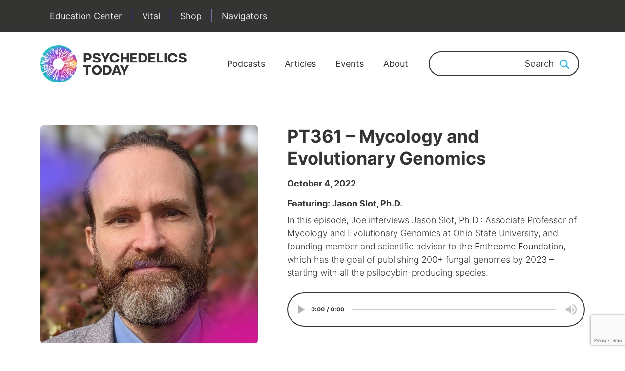

--- FILE ---
content_type: text/html; charset=UTF-8
request_url: https://psychedelicstoday.com/2022/10/04/pt361/
body_size: 149033
content:
<!DOCTYPE html>
<html lang="en-US" class="no-js no-svg">
<head>
<meta charset="UTF-8">
<meta name="viewport" content="width=device-width, initial-scale=1">
<link rel="profile" href="http://gmpg.org/xfn/11">
<link href="https://www.googletagmanager.com/gtag/js?id=UA-163790950-1" rel="preload" as="script">

<script data-cfasync="false" data-no-defer="1" data-no-minify="1" data-no-optimize="1">var ewww_webp_supported=!1;function check_webp_feature(A,e){var w;e=void 0!==e?e:function(){},ewww_webp_supported?e(ewww_webp_supported):((w=new Image).onload=function(){ewww_webp_supported=0<w.width&&0<w.height,e&&e(ewww_webp_supported)},w.onerror=function(){e&&e(!1)},w.src="data:image/webp;base64,"+{alpha:"UklGRkoAAABXRUJQVlA4WAoAAAAQAAAAAAAAAAAAQUxQSAwAAAARBxAR/Q9ERP8DAABWUDggGAAAABQBAJ0BKgEAAQAAAP4AAA3AAP7mtQAAAA=="}[A])}check_webp_feature("alpha");</script><script data-cfasync="false" data-no-defer="1" data-no-minify="1" data-no-optimize="1">var Arrive=function(c,w){"use strict";if(c.MutationObserver&&"undefined"!=typeof HTMLElement){var r,a=0,u=(r=HTMLElement.prototype.matches||HTMLElement.prototype.webkitMatchesSelector||HTMLElement.prototype.mozMatchesSelector||HTMLElement.prototype.msMatchesSelector,{matchesSelector:function(e,t){return e instanceof HTMLElement&&r.call(e,t)},addMethod:function(e,t,r){var a=e[t];e[t]=function(){return r.length==arguments.length?r.apply(this,arguments):"function"==typeof a?a.apply(this,arguments):void 0}},callCallbacks:function(e,t){t&&t.options.onceOnly&&1==t.firedElems.length&&(e=[e[0]]);for(var r,a=0;r=e[a];a++)r&&r.callback&&r.callback.call(r.elem,r.elem);t&&t.options.onceOnly&&1==t.firedElems.length&&t.me.unbindEventWithSelectorAndCallback.call(t.target,t.selector,t.callback)},checkChildNodesRecursively:function(e,t,r,a){for(var i,n=0;i=e[n];n++)r(i,t,a)&&a.push({callback:t.callback,elem:i}),0<i.childNodes.length&&u.checkChildNodesRecursively(i.childNodes,t,r,a)},mergeArrays:function(e,t){var r,a={};for(r in e)e.hasOwnProperty(r)&&(a[r]=e[r]);for(r in t)t.hasOwnProperty(r)&&(a[r]=t[r]);return a},toElementsArray:function(e){return e=void 0!==e&&("number"!=typeof e.length||e===c)?[e]:e}}),e=(l.prototype.addEvent=function(e,t,r,a){a={target:e,selector:t,options:r,callback:a,firedElems:[]};return this._beforeAdding&&this._beforeAdding(a),this._eventsBucket.push(a),a},l.prototype.removeEvent=function(e){for(var t,r=this._eventsBucket.length-1;t=this._eventsBucket[r];r--)e(t)&&(this._beforeRemoving&&this._beforeRemoving(t),(t=this._eventsBucket.splice(r,1))&&t.length&&(t[0].callback=null))},l.prototype.beforeAdding=function(e){this._beforeAdding=e},l.prototype.beforeRemoving=function(e){this._beforeRemoving=e},l),t=function(i,n){var o=new e,l=this,s={fireOnAttributesModification:!1};return o.beforeAdding(function(t){var e=t.target;e!==c.document&&e!==c||(e=document.getElementsByTagName("html")[0]);var r=new MutationObserver(function(e){n.call(this,e,t)}),a=i(t.options);r.observe(e,a),t.observer=r,t.me=l}),o.beforeRemoving(function(e){e.observer.disconnect()}),this.bindEvent=function(e,t,r){t=u.mergeArrays(s,t);for(var a=u.toElementsArray(this),i=0;i<a.length;i++)o.addEvent(a[i],e,t,r)},this.unbindEvent=function(){var r=u.toElementsArray(this);o.removeEvent(function(e){for(var t=0;t<r.length;t++)if(this===w||e.target===r[t])return!0;return!1})},this.unbindEventWithSelectorOrCallback=function(r){var a=u.toElementsArray(this),i=r,e="function"==typeof r?function(e){for(var t=0;t<a.length;t++)if((this===w||e.target===a[t])&&e.callback===i)return!0;return!1}:function(e){for(var t=0;t<a.length;t++)if((this===w||e.target===a[t])&&e.selector===r)return!0;return!1};o.removeEvent(e)},this.unbindEventWithSelectorAndCallback=function(r,a){var i=u.toElementsArray(this);o.removeEvent(function(e){for(var t=0;t<i.length;t++)if((this===w||e.target===i[t])&&e.selector===r&&e.callback===a)return!0;return!1})},this},i=new function(){var s={fireOnAttributesModification:!1,onceOnly:!1,existing:!1};function n(e,t,r){return!(!u.matchesSelector(e,t.selector)||(e._id===w&&(e._id=a++),-1!=t.firedElems.indexOf(e._id)))&&(t.firedElems.push(e._id),!0)}var c=(i=new t(function(e){var t={attributes:!1,childList:!0,subtree:!0};return e.fireOnAttributesModification&&(t.attributes=!0),t},function(e,i){e.forEach(function(e){var t=e.addedNodes,r=e.target,a=[];null!==t&&0<t.length?u.checkChildNodesRecursively(t,i,n,a):"attributes"===e.type&&n(r,i)&&a.push({callback:i.callback,elem:r}),u.callCallbacks(a,i)})})).bindEvent;return i.bindEvent=function(e,t,r){t=void 0===r?(r=t,s):u.mergeArrays(s,t);var a=u.toElementsArray(this);if(t.existing){for(var i=[],n=0;n<a.length;n++)for(var o=a[n].querySelectorAll(e),l=0;l<o.length;l++)i.push({callback:r,elem:o[l]});if(t.onceOnly&&i.length)return r.call(i[0].elem,i[0].elem);setTimeout(u.callCallbacks,1,i)}c.call(this,e,t,r)},i},o=new function(){var a={};function i(e,t){return u.matchesSelector(e,t.selector)}var n=(o=new t(function(){return{childList:!0,subtree:!0}},function(e,r){e.forEach(function(e){var t=e.removedNodes,e=[];null!==t&&0<t.length&&u.checkChildNodesRecursively(t,r,i,e),u.callCallbacks(e,r)})})).bindEvent;return o.bindEvent=function(e,t,r){t=void 0===r?(r=t,a):u.mergeArrays(a,t),n.call(this,e,t,r)},o};d(HTMLElement.prototype),d(NodeList.prototype),d(HTMLCollection.prototype),d(HTMLDocument.prototype),d(Window.prototype);var n={};return s(i,n,"unbindAllArrive"),s(o,n,"unbindAllLeave"),n}function l(){this._eventsBucket=[],this._beforeAdding=null,this._beforeRemoving=null}function s(e,t,r){u.addMethod(t,r,e.unbindEvent),u.addMethod(t,r,e.unbindEventWithSelectorOrCallback),u.addMethod(t,r,e.unbindEventWithSelectorAndCallback)}function d(e){e.arrive=i.bindEvent,s(i,e,"unbindArrive"),e.leave=o.bindEvent,s(o,e,"unbindLeave")}}(window,void 0),ewww_webp_supported=!1;function check_webp_feature(e,t){var r;ewww_webp_supported?t(ewww_webp_supported):((r=new Image).onload=function(){ewww_webp_supported=0<r.width&&0<r.height,t(ewww_webp_supported)},r.onerror=function(){t(!1)},r.src="data:image/webp;base64,"+{alpha:"UklGRkoAAABXRUJQVlA4WAoAAAAQAAAAAAAAAAAAQUxQSAwAAAARBxAR/Q9ERP8DAABWUDggGAAAABQBAJ0BKgEAAQAAAP4AAA3AAP7mtQAAAA==",animation:"UklGRlIAAABXRUJQVlA4WAoAAAASAAAAAAAAAAAAQU5JTQYAAAD/////AABBTk1GJgAAAAAAAAAAAAAAAAAAAGQAAABWUDhMDQAAAC8AAAAQBxAREYiI/gcA"}[e])}function ewwwLoadImages(e){if(e){for(var t=document.querySelectorAll(".batch-image img, .image-wrapper a, .ngg-pro-masonry-item a, .ngg-galleria-offscreen-seo-wrapper a"),r=0,a=t.length;r<a;r++)ewwwAttr(t[r],"data-src",t[r].getAttribute("data-webp")),ewwwAttr(t[r],"data-thumbnail",t[r].getAttribute("data-webp-thumbnail"));for(var i=document.querySelectorAll("div.woocommerce-product-gallery__image"),r=0,a=i.length;r<a;r++)ewwwAttr(i[r],"data-thumb",i[r].getAttribute("data-webp-thumb"))}for(var n=document.querySelectorAll("video"),r=0,a=n.length;r<a;r++)ewwwAttr(n[r],"poster",e?n[r].getAttribute("data-poster-webp"):n[r].getAttribute("data-poster-image"));for(var o,l=document.querySelectorAll("img.ewww_webp_lazy_load"),r=0,a=l.length;r<a;r++)e&&(ewwwAttr(l[r],"data-lazy-srcset",l[r].getAttribute("data-lazy-srcset-webp")),ewwwAttr(l[r],"data-srcset",l[r].getAttribute("data-srcset-webp")),ewwwAttr(l[r],"data-lazy-src",l[r].getAttribute("data-lazy-src-webp")),ewwwAttr(l[r],"data-src",l[r].getAttribute("data-src-webp")),ewwwAttr(l[r],"data-orig-file",l[r].getAttribute("data-webp-orig-file")),ewwwAttr(l[r],"data-medium-file",l[r].getAttribute("data-webp-medium-file")),ewwwAttr(l[r],"data-large-file",l[r].getAttribute("data-webp-large-file")),null!=(o=l[r].getAttribute("srcset"))&&!1!==o&&o.includes("R0lGOD")&&ewwwAttr(l[r],"src",l[r].getAttribute("data-lazy-src-webp"))),l[r].className=l[r].className.replace(/\bewww_webp_lazy_load\b/,"");for(var s=document.querySelectorAll(".ewww_webp"),r=0,a=s.length;r<a;r++)e?(ewwwAttr(s[r],"srcset",s[r].getAttribute("data-srcset-webp")),ewwwAttr(s[r],"src",s[r].getAttribute("data-src-webp")),ewwwAttr(s[r],"data-orig-file",s[r].getAttribute("data-webp-orig-file")),ewwwAttr(s[r],"data-medium-file",s[r].getAttribute("data-webp-medium-file")),ewwwAttr(s[r],"data-large-file",s[r].getAttribute("data-webp-large-file")),ewwwAttr(s[r],"data-large_image",s[r].getAttribute("data-webp-large_image")),ewwwAttr(s[r],"data-src",s[r].getAttribute("data-webp-src"))):(ewwwAttr(s[r],"srcset",s[r].getAttribute("data-srcset-img")),ewwwAttr(s[r],"src",s[r].getAttribute("data-src-img"))),s[r].className=s[r].className.replace(/\bewww_webp\b/,"ewww_webp_loaded");window.jQuery&&jQuery.fn.isotope&&jQuery.fn.imagesLoaded&&(jQuery(".fusion-posts-container-infinite").imagesLoaded(function(){jQuery(".fusion-posts-container-infinite").hasClass("isotope")&&jQuery(".fusion-posts-container-infinite").isotope()}),jQuery(".fusion-portfolio:not(.fusion-recent-works) .fusion-portfolio-wrapper").imagesLoaded(function(){jQuery(".fusion-portfolio:not(.fusion-recent-works) .fusion-portfolio-wrapper").isotope()}))}function ewwwWebPInit(e){ewwwLoadImages(e),ewwwNggLoadGalleries(e),document.arrive(".ewww_webp",function(){ewwwLoadImages(e)}),document.arrive(".ewww_webp_lazy_load",function(){ewwwLoadImages(e)}),document.arrive("videos",function(){ewwwLoadImages(e)}),"loading"==document.readyState?document.addEventListener("DOMContentLoaded",ewwwJSONParserInit):("undefined"!=typeof galleries&&ewwwNggParseGalleries(e),ewwwWooParseVariations(e))}function ewwwAttr(e,t,r){null!=r&&!1!==r&&e.setAttribute(t,r)}function ewwwJSONParserInit(){"undefined"!=typeof galleries&&check_webp_feature("alpha",ewwwNggParseGalleries),check_webp_feature("alpha",ewwwWooParseVariations)}function ewwwWooParseVariations(e){if(e)for(var t=document.querySelectorAll("form.variations_form"),r=0,a=t.length;r<a;r++){var i=t[r].getAttribute("data-product_variations"),n=!1;try{for(var o in i=JSON.parse(i))void 0!==i[o]&&void 0!==i[o].image&&(void 0!==i[o].image.src_webp&&(i[o].image.src=i[o].image.src_webp,n=!0),void 0!==i[o].image.srcset_webp&&(i[o].image.srcset=i[o].image.srcset_webp,n=!0),void 0!==i[o].image.full_src_webp&&(i[o].image.full_src=i[o].image.full_src_webp,n=!0),void 0!==i[o].image.gallery_thumbnail_src_webp&&(i[o].image.gallery_thumbnail_src=i[o].image.gallery_thumbnail_src_webp,n=!0),void 0!==i[o].image.thumb_src_webp&&(i[o].image.thumb_src=i[o].image.thumb_src_webp,n=!0));n&&ewwwAttr(t[r],"data-product_variations",JSON.stringify(i))}catch(e){}}}function ewwwNggParseGalleries(e){if(e)for(var t in galleries){var r=galleries[t];galleries[t].images_list=ewwwNggParseImageList(r.images_list)}}function ewwwNggLoadGalleries(e){e&&document.addEventListener("ngg.galleria.themeadded",function(e,t){window.ngg_galleria._create_backup=window.ngg_galleria.create,window.ngg_galleria.create=function(e,t){var r=$(e).data("id");return galleries["gallery_"+r].images_list=ewwwNggParseImageList(galleries["gallery_"+r].images_list),window.ngg_galleria._create_backup(e,t)}})}function ewwwNggParseImageList(e){for(var t in e){var r=e[t];if(void 0!==r["image-webp"]&&(e[t].image=r["image-webp"],delete e[t]["image-webp"]),void 0!==r["thumb-webp"]&&(e[t].thumb=r["thumb-webp"],delete e[t]["thumb-webp"]),void 0!==r.full_image_webp&&(e[t].full_image=r.full_image_webp,delete e[t].full_image_webp),void 0!==r.srcsets)for(var a in r.srcsets)nggSrcset=r.srcsets[a],void 0!==r.srcsets[a+"-webp"]&&(e[t].srcsets[a]=r.srcsets[a+"-webp"],delete e[t].srcsets[a+"-webp"]);if(void 0!==r.full_srcsets)for(var i in r.full_srcsets)nggFSrcset=r.full_srcsets[i],void 0!==r.full_srcsets[i+"-webp"]&&(e[t].full_srcsets[i]=r.full_srcsets[i+"-webp"],delete e[t].full_srcsets[i+"-webp"])}return e}check_webp_feature("alpha",ewwwWebPInit);</script><script>(function(html){html.className = html.className.replace(/\bno-js\b/,'js')})(document.documentElement);</script>
<meta name='robots' content='index, follow, max-image-preview:large, max-snippet:-1, max-video-preview:-1' />
	<style>img:is([sizes="auto" i], [sizes^="auto," i]) { contain-intrinsic-size: 3000px 1500px }</style>
	
	<!-- This site is optimized with the Yoast SEO Premium plugin v20.12 (Yoast SEO v25.5) - https://yoast.com/wordpress/plugins/seo/ -->
	<title>PT361 – Mycology and Evolutionary Genomics | Psychedelics Today</title>
	<meta name="description" content="In this episode, Joe Moore interviews Jason Slot, Ph.D.: Associate Professor of Mycology and Evolutionary Genomics at Ohio State University, and founding member and scientific advisor to the Entheome Foundation, which has the goal of publishing 200+ fungal genomes by 2023 – starting with all the psilocybin-producing species. He discusses the state of mycology in 2022 and the booming interest in functional mushrooms; the regulations around psilocybin and how they all relate to the dispensing of mushrooms; the weirdest things he&#039;s seen in the complicated process of mushroom mating; substrate supplementation (with different enzymes, tryptophans, or even DMT); and just how much there still is to discover in the world of mushrooms and other possible plant medicines. If you&#039;re interested in psilocybin-producing mushrooms and want to explore mycology more deeply, this episode serves as a great introduction." />
	<link rel="canonical" href="https://www.psychedelicstoday.com/2022/10/04/pt361/" />
	<meta property="og:locale" content="en_US" />
	<meta property="og:type" content="article" />
	<meta property="og:title" content="PT361 – Mycology and Evolutionary Genomics" />
	<meta property="og:description" content="In this episode, Joe Moore interviews Jason Slot, Ph.D.: Associate Professor of Mycology and Evolutionary Genomics at Ohio State University, and founding member and scientific advisor to the Entheome Foundation, which has the goal of publishing 200+ fungal genomes by 2023 – starting with all the psilocybin-producing species. He discusses the state of mycology in 2022 and the booming interest in functional mushrooms; the regulations around psilocybin and how they all relate to the dispensing of mushrooms; the weirdest things he&#039;s seen in the complicated process of mushroom mating; substrate supplementation (with different enzymes, tryptophans, or even DMT); and just how much there still is to discover in the world of mushrooms and other possible plant medicines. If you&#039;re interested in psilocybin-producing mushrooms and want to explore mycology more deeply, this episode serves as a great introduction." />
	<meta property="og:url" content="https://www.psychedelicstoday.com/2022/10/04/pt361/" />
	<meta property="og:site_name" content="Psychedelics Today" />
	<meta property="article:publisher" content="https://www.facebook.com/Psychedelicstoday" />
	<meta property="article:published_time" content="2022-10-04T14:05:18+00:00" />
	<meta property="article:modified_time" content="2022-10-26T00:53:15+00:00" />
	<meta property="og:image" content="https://www.psychedelicstoday.com/wp-content/uploads/2022/10/Jason-Slot.png" />
	<meta property="og:image:width" content="1080" />
	<meta property="og:image:height" content="1080" />
	<meta property="og:image:type" content="image/png" />
	<meta name="author" content="Psychedelics Today" />
	<meta name="twitter:card" content="summary_large_image" />
	<meta name="twitter:creator" content="@PsydelicsToday" />
	<meta name="twitter:site" content="@PsydelicsToday" />
	<meta name="twitter:label1" content="Written by" />
	<meta name="twitter:data1" content="Psychedelics Today" />
	<meta name="twitter:label2" content="Est. reading time" />
	<meta name="twitter:data2" content="2 minutes" />
	<script type="application/ld+json" class="yoast-schema-graph">{"@context":"https://schema.org","@graph":[{"@type":"Article","@id":"https://www.psychedelicstoday.com/2022/10/04/pt361/#article","isPartOf":{"@id":"https://www.psychedelicstoday.com/2022/10/04/pt361/"},"author":{"name":"Psychedelics Today","@id":"https://psychedelicstoday.com/#/schema/person/e1c474419025c7f3dea0423d328066ec"},"headline":"PT361 – Mycology and Evolutionary Genomics","datePublished":"2022-10-04T14:05:18+00:00","dateModified":"2022-10-26T00:53:15+00:00","mainEntityOfPage":{"@id":"https://www.psychedelicstoday.com/2022/10/04/pt361/"},"wordCount":489,"publisher":{"@id":"https://psychedelicstoday.com/#organization"},"image":{"@id":"https://www.psychedelicstoday.com/2022/10/04/pt361/#primaryimage"},"thumbnailUrl":"https://psychedelicstoday.com/wp-content/uploads/2022/10/Jason-Slot.png","articleSection":["Podcast"],"inLanguage":"en-US"},{"@type":"WebPage","@id":"https://www.psychedelicstoday.com/2022/10/04/pt361/","url":"https://www.psychedelicstoday.com/2022/10/04/pt361/","name":"PT361 – Mycology and Evolutionary Genomics | Psychedelics Today","isPartOf":{"@id":"https://psychedelicstoday.com/#website"},"primaryImageOfPage":{"@id":"https://www.psychedelicstoday.com/2022/10/04/pt361/#primaryimage"},"image":{"@id":"https://www.psychedelicstoday.com/2022/10/04/pt361/#primaryimage"},"thumbnailUrl":"https://psychedelicstoday.com/wp-content/uploads/2022/10/Jason-Slot.png","datePublished":"2022-10-04T14:05:18+00:00","dateModified":"2022-10-26T00:53:15+00:00","description":"In this episode, Joe Moore interviews Jason Slot, Ph.D.: Associate Professor of Mycology and Evolutionary Genomics at Ohio State University, and founding member and scientific advisor to the Entheome Foundation, which has the goal of publishing 200+ fungal genomes by 2023 – starting with all the psilocybin-producing species. He discusses the state of mycology in 2022 and the booming interest in functional mushrooms; the regulations around psilocybin and how they all relate to the dispensing of mushrooms; the weirdest things he's seen in the complicated process of mushroom mating; substrate supplementation (with different enzymes, tryptophans, or even DMT); and just how much there still is to discover in the world of mushrooms and other possible plant medicines. If you're interested in psilocybin-producing mushrooms and want to explore mycology more deeply, this episode serves as a great introduction.","breadcrumb":{"@id":"https://www.psychedelicstoday.com/2022/10/04/pt361/#breadcrumb"},"inLanguage":"en-US","potentialAction":[{"@type":"ReadAction","target":["https://www.psychedelicstoday.com/2022/10/04/pt361/"]}]},{"@type":"ImageObject","inLanguage":"en-US","@id":"https://www.psychedelicstoday.com/2022/10/04/pt361/#primaryimage","url":"https://psychedelicstoday.com/wp-content/uploads/2022/10/Jason-Slot.png","contentUrl":"https://psychedelicstoday.com/wp-content/uploads/2022/10/Jason-Slot.png","width":1080,"height":1080},{"@type":"BreadcrumbList","@id":"https://www.psychedelicstoday.com/2022/10/04/pt361/#breadcrumb","itemListElement":[{"@type":"ListItem","position":1,"name":"Home","item":"https://www.psychedelicstoday.com/"},{"@type":"ListItem","position":2,"name":"PT361 – Mycology and Evolutionary Genomics"}]},{"@type":"WebSite","@id":"https://psychedelicstoday.com/#website","url":"https://psychedelicstoday.com/","name":"Psychedelics Today","description":"Education and Training for Clinicians and Beyond","publisher":{"@id":"https://psychedelicstoday.com/#organization"},"potentialAction":[{"@type":"SearchAction","target":{"@type":"EntryPoint","urlTemplate":"https://psychedelicstoday.com/?s={search_term_string}"},"query-input":{"@type":"PropertyValueSpecification","valueRequired":true,"valueName":"search_term_string"}}],"inLanguage":"en-US"},{"@type":"Organization","@id":"https://psychedelicstoday.com/#organization","name":"Psychedelics Today","url":"https://psychedelicstoday.com/","logo":{"@type":"ImageObject","inLanguage":"en-US","@id":"https://psychedelicstoday.com/#/schema/logo/image/","url":"https://psychedelicstoday.com/wp-content/uploads/2023/07/PSY_001-Psychedelics-Logo_v1.2_Primary-Horizontal-Logo-2.png","contentUrl":"https://psychedelicstoday.com/wp-content/uploads/2023/07/PSY_001-Psychedelics-Logo_v1.2_Primary-Horizontal-Logo-2.png","width":1200,"height":302,"caption":"Psychedelics Today"},"image":{"@id":"https://psychedelicstoday.com/#/schema/logo/image/"},"sameAs":["https://www.facebook.com/Psychedelicstoday","https://x.com/PsydelicsToday","https://www.instagram.com/psychedelicstoday/","https://www.youtube.com/@PsychedelicsToday","https://bsky.app/profile/psychedelicstoday.bsky.social","https://www.linkedin.com/company/16246862","https://www.threads.com/@psychedelicstoday"]},{"@type":"Person","@id":"https://psychedelicstoday.com/#/schema/person/e1c474419025c7f3dea0423d328066ec","name":"Psychedelics Today","image":{"@type":"ImageObject","inLanguage":"en-US","@id":"https://psychedelicstoday.com/#/schema/person/image/","url":"https://secure.gravatar.com/avatar/41ebcd534cb68c952abe1808790c0336294a46df75c58265c4d7bedbd047a105?s=96&d=mm&r=x","contentUrl":"https://secure.gravatar.com/avatar/41ebcd534cb68c952abe1808790c0336294a46df75c58265c4d7bedbd047a105?s=96&d=mm&r=x","caption":"Psychedelics Today"},"sameAs":["http://jomo5.com"],"url":"https://psychedelicstoday.com/author/77psych99-2-2-2-2-2-2-2-2-2-2-2-2-2-2-2-2-2-2-2-2/"}]}</script>
	<!-- / Yoast SEO Premium plugin. -->


<link rel='dns-prefetch' href='//psychedelicstoday.com' />
<link rel='dns-prefetch' href='//psychedelics-today.kit.com' />
<link rel='dns-prefetch' href='//script.tapfiliate.com' />
<link rel='dns-prefetch' href='//a.omappapi.com' />
<link rel='dns-prefetch' href='//fonts.googleapis.com' />
<link href='https://fonts.gstatic.com' crossorigin rel='preconnect' />
<link rel="alternate" type="application/rss+xml" title="Psychedelics Today &raquo; Feed" href="https://psychedelicstoday.com/feed/" />
<link rel="alternate" type="application/rss+xml" title="Psychedelics Today &raquo; Comments Feed" href="https://psychedelicstoday.com/comments/feed/" />
<script type="text/javascript">
/* <![CDATA[ */
window._wpemojiSettings = {"baseUrl":"https:\/\/s.w.org\/images\/core\/emoji\/16.0.1\/72x72\/","ext":".png","svgUrl":"https:\/\/s.w.org\/images\/core\/emoji\/16.0.1\/svg\/","svgExt":".svg","source":{"concatemoji":"https:\/\/psychedelicstoday.com\/wp-includes\/js\/wp-emoji-release.min.js?ver=6.8.2"}};
/*! This file is auto-generated */
!function(s,n){var o,i,e;function c(e){try{var t={supportTests:e,timestamp:(new Date).valueOf()};sessionStorage.setItem(o,JSON.stringify(t))}catch(e){}}function p(e,t,n){e.clearRect(0,0,e.canvas.width,e.canvas.height),e.fillText(t,0,0);var t=new Uint32Array(e.getImageData(0,0,e.canvas.width,e.canvas.height).data),a=(e.clearRect(0,0,e.canvas.width,e.canvas.height),e.fillText(n,0,0),new Uint32Array(e.getImageData(0,0,e.canvas.width,e.canvas.height).data));return t.every(function(e,t){return e===a[t]})}function u(e,t){e.clearRect(0,0,e.canvas.width,e.canvas.height),e.fillText(t,0,0);for(var n=e.getImageData(16,16,1,1),a=0;a<n.data.length;a++)if(0!==n.data[a])return!1;return!0}function f(e,t,n,a){switch(t){case"flag":return n(e,"\ud83c\udff3\ufe0f\u200d\u26a7\ufe0f","\ud83c\udff3\ufe0f\u200b\u26a7\ufe0f")?!1:!n(e,"\ud83c\udde8\ud83c\uddf6","\ud83c\udde8\u200b\ud83c\uddf6")&&!n(e,"\ud83c\udff4\udb40\udc67\udb40\udc62\udb40\udc65\udb40\udc6e\udb40\udc67\udb40\udc7f","\ud83c\udff4\u200b\udb40\udc67\u200b\udb40\udc62\u200b\udb40\udc65\u200b\udb40\udc6e\u200b\udb40\udc67\u200b\udb40\udc7f");case"emoji":return!a(e,"\ud83e\udedf")}return!1}function g(e,t,n,a){var r="undefined"!=typeof WorkerGlobalScope&&self instanceof WorkerGlobalScope?new OffscreenCanvas(300,150):s.createElement("canvas"),o=r.getContext("2d",{willReadFrequently:!0}),i=(o.textBaseline="top",o.font="600 32px Arial",{});return e.forEach(function(e){i[e]=t(o,e,n,a)}),i}function t(e){var t=s.createElement("script");t.src=e,t.defer=!0,s.head.appendChild(t)}"undefined"!=typeof Promise&&(o="wpEmojiSettingsSupports",i=["flag","emoji"],n.supports={everything:!0,everythingExceptFlag:!0},e=new Promise(function(e){s.addEventListener("DOMContentLoaded",e,{once:!0})}),new Promise(function(t){var n=function(){try{var e=JSON.parse(sessionStorage.getItem(o));if("object"==typeof e&&"number"==typeof e.timestamp&&(new Date).valueOf()<e.timestamp+604800&&"object"==typeof e.supportTests)return e.supportTests}catch(e){}return null}();if(!n){if("undefined"!=typeof Worker&&"undefined"!=typeof OffscreenCanvas&&"undefined"!=typeof URL&&URL.createObjectURL&&"undefined"!=typeof Blob)try{var e="postMessage("+g.toString()+"("+[JSON.stringify(i),f.toString(),p.toString(),u.toString()].join(",")+"));",a=new Blob([e],{type:"text/javascript"}),r=new Worker(URL.createObjectURL(a),{name:"wpTestEmojiSupports"});return void(r.onmessage=function(e){c(n=e.data),r.terminate(),t(n)})}catch(e){}c(n=g(i,f,p,u))}t(n)}).then(function(e){for(var t in e)n.supports[t]=e[t],n.supports.everything=n.supports.everything&&n.supports[t],"flag"!==t&&(n.supports.everythingExceptFlag=n.supports.everythingExceptFlag&&n.supports[t]);n.supports.everythingExceptFlag=n.supports.everythingExceptFlag&&!n.supports.flag,n.DOMReady=!1,n.readyCallback=function(){n.DOMReady=!0}}).then(function(){return e}).then(function(){var e;n.supports.everything||(n.readyCallback(),(e=n.source||{}).concatemoji?t(e.concatemoji):e.wpemoji&&e.twemoji&&(t(e.twemoji),t(e.wpemoji)))}))}((window,document),window._wpemojiSettings);
/* ]]> */
</script>
<link rel='preload' as='style' onload="this.onload=null;this.rel='stylesheet'" id='pt-cv-public-style' href='https://psychedelicstoday.com/wp-content/plugins/content-views-query-and-display-post-page/public/assets/css/cv.css?ver=4.1' type='text/css' media='all' /><link rel='preload' as='style' onload="this.onload=null;this.rel='stylesheet'" id='adsanity-default-css' href='https://psychedelicstoday.com/wp-content/plugins/adsanity/dist/css/widget-default.css?ver=1.9.1' type='text/css' media='all' /><link rel='preload' as='style' onload="this.onload=null;this.rel='stylesheet'" id='layerslider' href='https://psychedelicstoday.com/wp-content/plugins/LayerSlider/static/layerslider/css/layerslider.css?ver=6.7.0' type='text/css' media='all' /><link rel='preload' as='style' onload="this.onload=null;this.rel='stylesheet'" id='ls-google-fonts' href='https://fonts.googleapis.com/css?family=Lato:100,300,regular,700,900%7COpen+Sans:300%7CIndie+Flower:regular%7COswald:300,regular,700&#038;subset=latin%2Clatin-ext' type='text/css' media='all' /><style id='wp-emoji-styles-inline-css' type='text/css'>

	img.wp-smiley, img.emoji {
		display: inline !important;
		border: none !important;
		box-shadow: none !important;
		height: 1em !important;
		width: 1em !important;
		margin: 0 0.07em !important;
		vertical-align: -0.1em !important;
		background: none !important;
		padding: 0 !important;
	}
</style>
<link rel='preload' as='style' onload="this.onload=null;this.rel='stylesheet'" id='wp-block-library' href='https://psychedelicstoday.com/wp-includes/css/dist/block-library/style.min.css?ver=6.8.2' type='text/css' media='all' /><style id='wp-block-library-theme-inline-css' type='text/css'>
.wp-block-audio :where(figcaption){color:#555;font-size:13px;text-align:center}.is-dark-theme .wp-block-audio :where(figcaption){color:#ffffffa6}.wp-block-audio{margin:0 0 1em}.wp-block-code{border:1px solid #ccc;border-radius:4px;font-family:Menlo,Consolas,monaco,monospace;padding:.8em 1em}.wp-block-embed :where(figcaption){color:#555;font-size:13px;text-align:center}.is-dark-theme .wp-block-embed :where(figcaption){color:#ffffffa6}.wp-block-embed{margin:0 0 1em}.blocks-gallery-caption{color:#555;font-size:13px;text-align:center}.is-dark-theme .blocks-gallery-caption{color:#ffffffa6}:root :where(.wp-block-image figcaption){color:#555;font-size:13px;text-align:center}.is-dark-theme :root :where(.wp-block-image figcaption){color:#ffffffa6}.wp-block-image{margin:0 0 1em}.wp-block-pullquote{border-bottom:4px solid;border-top:4px solid;color:currentColor;margin-bottom:1.75em}.wp-block-pullquote cite,.wp-block-pullquote footer,.wp-block-pullquote__citation{color:currentColor;font-size:.8125em;font-style:normal;text-transform:uppercase}.wp-block-quote{border-left:.25em solid;margin:0 0 1.75em;padding-left:1em}.wp-block-quote cite,.wp-block-quote footer{color:currentColor;font-size:.8125em;font-style:normal;position:relative}.wp-block-quote:where(.has-text-align-right){border-left:none;border-right:.25em solid;padding-left:0;padding-right:1em}.wp-block-quote:where(.has-text-align-center){border:none;padding-left:0}.wp-block-quote.is-large,.wp-block-quote.is-style-large,.wp-block-quote:where(.is-style-plain){border:none}.wp-block-search .wp-block-search__label{font-weight:700}.wp-block-search__button{border:1px solid #ccc;padding:.375em .625em}:where(.wp-block-group.has-background){padding:1.25em 2.375em}.wp-block-separator.has-css-opacity{opacity:.4}.wp-block-separator{border:none;border-bottom:2px solid;margin-left:auto;margin-right:auto}.wp-block-separator.has-alpha-channel-opacity{opacity:1}.wp-block-separator:not(.is-style-wide):not(.is-style-dots){width:100px}.wp-block-separator.has-background:not(.is-style-dots){border-bottom:none;height:1px}.wp-block-separator.has-background:not(.is-style-wide):not(.is-style-dots){height:2px}.wp-block-table{margin:0 0 1em}.wp-block-table td,.wp-block-table th{word-break:normal}.wp-block-table :where(figcaption){color:#555;font-size:13px;text-align:center}.is-dark-theme .wp-block-table :where(figcaption){color:#ffffffa6}.wp-block-video :where(figcaption){color:#555;font-size:13px;text-align:center}.is-dark-theme .wp-block-video :where(figcaption){color:#ffffffa6}.wp-block-video{margin:0 0 1em}:root :where(.wp-block-template-part.has-background){margin-bottom:0;margin-top:0;padding:1.25em 2.375em}
</style>
<style id='classic-theme-styles-inline-css' type='text/css'>
/*! This file is auto-generated */
.wp-block-button__link{color:#fff;background-color:#32373c;border-radius:9999px;box-shadow:none;text-decoration:none;padding:calc(.667em + 2px) calc(1.333em + 2px);font-size:1.125em}.wp-block-file__button{background:#32373c;color:#fff;text-decoration:none}
</style>
<link rel='preload' as='style' onload="this.onload=null;this.rel='stylesheet'" id='convertkit-broadcasts' href='https://psychedelicstoday.com/wp-content/plugins/convertkit/resources/frontend/css/broadcasts.css?ver=2.8.6.1' type='text/css' media='all' /><link rel='preload' as='style' onload="this.onload=null;this.rel='stylesheet'" id='convertkit-button' href='https://psychedelicstoday.com/wp-content/plugins/convertkit/resources/frontend/css/button.css?ver=2.8.6.1' type='text/css' media='all' /><link rel='preload' as='style' onload="this.onload=null;this.rel='stylesheet'" id='convertkit-form' href='https://psychedelicstoday.com/wp-content/plugins/convertkit/resources/frontend/css/form.css?ver=2.8.6.1' type='text/css' media='all' /><style id='global-styles-inline-css' type='text/css'>
:root{--wp--preset--aspect-ratio--square: 1;--wp--preset--aspect-ratio--4-3: 4/3;--wp--preset--aspect-ratio--3-4: 3/4;--wp--preset--aspect-ratio--3-2: 3/2;--wp--preset--aspect-ratio--2-3: 2/3;--wp--preset--aspect-ratio--16-9: 16/9;--wp--preset--aspect-ratio--9-16: 9/16;--wp--preset--color--black: #000000;--wp--preset--color--cyan-bluish-gray: #abb8c3;--wp--preset--color--white: #ffffff;--wp--preset--color--pale-pink: #f78da7;--wp--preset--color--vivid-red: #cf2e2e;--wp--preset--color--luminous-vivid-orange: #ff6900;--wp--preset--color--luminous-vivid-amber: #fcb900;--wp--preset--color--light-green-cyan: #7bdcb5;--wp--preset--color--vivid-green-cyan: #00d084;--wp--preset--color--pale-cyan-blue: #8ed1fc;--wp--preset--color--vivid-cyan-blue: #0693e3;--wp--preset--color--vivid-purple: #9b51e0;--wp--preset--gradient--vivid-cyan-blue-to-vivid-purple: linear-gradient(135deg,rgba(6,147,227,1) 0%,rgb(155,81,224) 100%);--wp--preset--gradient--light-green-cyan-to-vivid-green-cyan: linear-gradient(135deg,rgb(122,220,180) 0%,rgb(0,208,130) 100%);--wp--preset--gradient--luminous-vivid-amber-to-luminous-vivid-orange: linear-gradient(135deg,rgba(252,185,0,1) 0%,rgba(255,105,0,1) 100%);--wp--preset--gradient--luminous-vivid-orange-to-vivid-red: linear-gradient(135deg,rgba(255,105,0,1) 0%,rgb(207,46,46) 100%);--wp--preset--gradient--very-light-gray-to-cyan-bluish-gray: linear-gradient(135deg,rgb(238,238,238) 0%,rgb(169,184,195) 100%);--wp--preset--gradient--cool-to-warm-spectrum: linear-gradient(135deg,rgb(74,234,220) 0%,rgb(151,120,209) 20%,rgb(207,42,186) 40%,rgb(238,44,130) 60%,rgb(251,105,98) 80%,rgb(254,248,76) 100%);--wp--preset--gradient--blush-light-purple: linear-gradient(135deg,rgb(255,206,236) 0%,rgb(152,150,240) 100%);--wp--preset--gradient--blush-bordeaux: linear-gradient(135deg,rgb(254,205,165) 0%,rgb(254,45,45) 50%,rgb(107,0,62) 100%);--wp--preset--gradient--luminous-dusk: linear-gradient(135deg,rgb(255,203,112) 0%,rgb(199,81,192) 50%,rgb(65,88,208) 100%);--wp--preset--gradient--pale-ocean: linear-gradient(135deg,rgb(255,245,203) 0%,rgb(182,227,212) 50%,rgb(51,167,181) 100%);--wp--preset--gradient--electric-grass: linear-gradient(135deg,rgb(202,248,128) 0%,rgb(113,206,126) 100%);--wp--preset--gradient--midnight: linear-gradient(135deg,rgb(2,3,129) 0%,rgb(40,116,252) 100%);--wp--preset--font-size--small: 13px;--wp--preset--font-size--medium: 20px;--wp--preset--font-size--large: 36px;--wp--preset--font-size--x-large: 42px;--wp--preset--spacing--20: 0.44rem;--wp--preset--spacing--30: 0.67rem;--wp--preset--spacing--40: 1rem;--wp--preset--spacing--50: 1.5rem;--wp--preset--spacing--60: 2.25rem;--wp--preset--spacing--70: 3.38rem;--wp--preset--spacing--80: 5.06rem;--wp--preset--shadow--natural: 6px 6px 9px rgba(0, 0, 0, 0.2);--wp--preset--shadow--deep: 12px 12px 50px rgba(0, 0, 0, 0.4);--wp--preset--shadow--sharp: 6px 6px 0px rgba(0, 0, 0, 0.2);--wp--preset--shadow--outlined: 6px 6px 0px -3px rgba(255, 255, 255, 1), 6px 6px rgba(0, 0, 0, 1);--wp--preset--shadow--crisp: 6px 6px 0px rgba(0, 0, 0, 1);}:where(.is-layout-flex){gap: 0.5em;}:where(.is-layout-grid){gap: 0.5em;}body .is-layout-flex{display: flex;}.is-layout-flex{flex-wrap: wrap;align-items: center;}.is-layout-flex > :is(*, div){margin: 0;}body .is-layout-grid{display: grid;}.is-layout-grid > :is(*, div){margin: 0;}:where(.wp-block-columns.is-layout-flex){gap: 2em;}:where(.wp-block-columns.is-layout-grid){gap: 2em;}:where(.wp-block-post-template.is-layout-flex){gap: 1.25em;}:where(.wp-block-post-template.is-layout-grid){gap: 1.25em;}.has-black-color{color: var(--wp--preset--color--black) !important;}.has-cyan-bluish-gray-color{color: var(--wp--preset--color--cyan-bluish-gray) !important;}.has-white-color{color: var(--wp--preset--color--white) !important;}.has-pale-pink-color{color: var(--wp--preset--color--pale-pink) !important;}.has-vivid-red-color{color: var(--wp--preset--color--vivid-red) !important;}.has-luminous-vivid-orange-color{color: var(--wp--preset--color--luminous-vivid-orange) !important;}.has-luminous-vivid-amber-color{color: var(--wp--preset--color--luminous-vivid-amber) !important;}.has-light-green-cyan-color{color: var(--wp--preset--color--light-green-cyan) !important;}.has-vivid-green-cyan-color{color: var(--wp--preset--color--vivid-green-cyan) !important;}.has-pale-cyan-blue-color{color: var(--wp--preset--color--pale-cyan-blue) !important;}.has-vivid-cyan-blue-color{color: var(--wp--preset--color--vivid-cyan-blue) !important;}.has-vivid-purple-color{color: var(--wp--preset--color--vivid-purple) !important;}.has-black-background-color{background-color: var(--wp--preset--color--black) !important;}.has-cyan-bluish-gray-background-color{background-color: var(--wp--preset--color--cyan-bluish-gray) !important;}.has-white-background-color{background-color: var(--wp--preset--color--white) !important;}.has-pale-pink-background-color{background-color: var(--wp--preset--color--pale-pink) !important;}.has-vivid-red-background-color{background-color: var(--wp--preset--color--vivid-red) !important;}.has-luminous-vivid-orange-background-color{background-color: var(--wp--preset--color--luminous-vivid-orange) !important;}.has-luminous-vivid-amber-background-color{background-color: var(--wp--preset--color--luminous-vivid-amber) !important;}.has-light-green-cyan-background-color{background-color: var(--wp--preset--color--light-green-cyan) !important;}.has-vivid-green-cyan-background-color{background-color: var(--wp--preset--color--vivid-green-cyan) !important;}.has-pale-cyan-blue-background-color{background-color: var(--wp--preset--color--pale-cyan-blue) !important;}.has-vivid-cyan-blue-background-color{background-color: var(--wp--preset--color--vivid-cyan-blue) !important;}.has-vivid-purple-background-color{background-color: var(--wp--preset--color--vivid-purple) !important;}.has-black-border-color{border-color: var(--wp--preset--color--black) !important;}.has-cyan-bluish-gray-border-color{border-color: var(--wp--preset--color--cyan-bluish-gray) !important;}.has-white-border-color{border-color: var(--wp--preset--color--white) !important;}.has-pale-pink-border-color{border-color: var(--wp--preset--color--pale-pink) !important;}.has-vivid-red-border-color{border-color: var(--wp--preset--color--vivid-red) !important;}.has-luminous-vivid-orange-border-color{border-color: var(--wp--preset--color--luminous-vivid-orange) !important;}.has-luminous-vivid-amber-border-color{border-color: var(--wp--preset--color--luminous-vivid-amber) !important;}.has-light-green-cyan-border-color{border-color: var(--wp--preset--color--light-green-cyan) !important;}.has-vivid-green-cyan-border-color{border-color: var(--wp--preset--color--vivid-green-cyan) !important;}.has-pale-cyan-blue-border-color{border-color: var(--wp--preset--color--pale-cyan-blue) !important;}.has-vivid-cyan-blue-border-color{border-color: var(--wp--preset--color--vivid-cyan-blue) !important;}.has-vivid-purple-border-color{border-color: var(--wp--preset--color--vivid-purple) !important;}.has-vivid-cyan-blue-to-vivid-purple-gradient-background{background: var(--wp--preset--gradient--vivid-cyan-blue-to-vivid-purple) !important;}.has-light-green-cyan-to-vivid-green-cyan-gradient-background{background: var(--wp--preset--gradient--light-green-cyan-to-vivid-green-cyan) !important;}.has-luminous-vivid-amber-to-luminous-vivid-orange-gradient-background{background: var(--wp--preset--gradient--luminous-vivid-amber-to-luminous-vivid-orange) !important;}.has-luminous-vivid-orange-to-vivid-red-gradient-background{background: var(--wp--preset--gradient--luminous-vivid-orange-to-vivid-red) !important;}.has-very-light-gray-to-cyan-bluish-gray-gradient-background{background: var(--wp--preset--gradient--very-light-gray-to-cyan-bluish-gray) !important;}.has-cool-to-warm-spectrum-gradient-background{background: var(--wp--preset--gradient--cool-to-warm-spectrum) !important;}.has-blush-light-purple-gradient-background{background: var(--wp--preset--gradient--blush-light-purple) !important;}.has-blush-bordeaux-gradient-background{background: var(--wp--preset--gradient--blush-bordeaux) !important;}.has-luminous-dusk-gradient-background{background: var(--wp--preset--gradient--luminous-dusk) !important;}.has-pale-ocean-gradient-background{background: var(--wp--preset--gradient--pale-ocean) !important;}.has-electric-grass-gradient-background{background: var(--wp--preset--gradient--electric-grass) !important;}.has-midnight-gradient-background{background: var(--wp--preset--gradient--midnight) !important;}.has-small-font-size{font-size: var(--wp--preset--font-size--small) !important;}.has-medium-font-size{font-size: var(--wp--preset--font-size--medium) !important;}.has-large-font-size{font-size: var(--wp--preset--font-size--large) !important;}.has-x-large-font-size{font-size: var(--wp--preset--font-size--x-large) !important;}
:where(.wp-block-post-template.is-layout-flex){gap: 1.25em;}:where(.wp-block-post-template.is-layout-grid){gap: 1.25em;}
:where(.wp-block-columns.is-layout-flex){gap: 2em;}:where(.wp-block-columns.is-layout-grid){gap: 2em;}
:root :where(.wp-block-pullquote){font-size: 1.5em;line-height: 1.6;}
</style>
<link rel='preload' as='style' onload="this.onload=null;this.rel='stylesheet'" id='contact-form-7' href='https://psychedelicstoday.com/wp-content/plugins/contact-form-7/includes/css/styles.css?ver=6.1' type='text/css' media='all' /><link rel='preload' as='style' onload="this.onload=null;this.rel='stylesheet'" id='optinforms-stylesheet' href='https://psychedelicstoday.com/wp-content/plugins/optin-forms/css/optinforms.css?ver=1.3.7.1' type='text/css' media='all' /><link rel='preload' as='style' onload="this.onload=null;this.rel='stylesheet'" id='optinforms-googleFont' href='//fonts.googleapis.com/css?family=Droid+Sans&#038;ver=6.8.2' type='text/css' media='all' /><link rel='preload' as='style' onload="this.onload=null;this.rel='stylesheet'" id='bootstrap' href='https://psychedelicstoday.com/wp-content/themes/psychedelics/assets/css/bootstrap.min.css?ver=6.8.2' type='text/css' media='all' /><link rel='preload' as='style' onload="this.onload=null;this.rel='stylesheet'" id='parent-style' href='https://psychedelicstoday.com/wp-content/themes/twentyseventeen/style.css?ver=2.2' type='text/css' media='all' /><link rel='preload' as='style' onload="this.onload=null;this.rel='stylesheet'" id='child-style' href='https://psychedelicstoday.com/wp-content/themes/psychedelics/assets/css/main.min.css?ver=2.47' type='text/css' media='all' /><link rel='preload' as='style' onload="this.onload=null;this.rel='stylesheet'" id='twentyseventeen-fonts' href='https://fonts.googleapis.com/css?family=Libre+Franklin%3A300%2C300i%2C400%2C400i%2C600%2C600i%2C800%2C800i&#038;subset=latin%2Clatin-ext' type='text/css' media='all' /><link rel='preload' as='style' onload="this.onload=null;this.rel='stylesheet'" id='twentyseventeen-style' href='https://psychedelicstoday.com/wp-content/themes/psychedelics/style.css?ver=6.8.2' type='text/css' media='all' /><link rel='preload' as='style' onload="this.onload=null;this.rel='stylesheet'" id='twentyseventeen-block-style' href='https://psychedelicstoday.com/wp-content/themes/twentyseventeen/assets/css/blocks.css?ver=1.1' type='text/css' media='all' /><!--[if lt IE 9]>
<link rel='preload' as='style' onload="this.onload=null;this.rel='stylesheet'" id='twentyseventeen-ie8' href='https://psychedelicstoday.com/wp-content/themes/twentyseventeen/assets/css/ie8.css?ver=1.0' type='text/css' media='all' /><![endif]-->
<script type="text/javascript" id="layerslider-greensock-js-extra">
/* <![CDATA[ */
var LS_Meta = {"v":"6.7.0"};
/* ]]> */
</script>
<script type="text/javascript" src="https://psychedelicstoday.com/wp-content/plugins/LayerSlider/static/layerslider/js/greensock.js?ver=1.19.0" id="layerslider-greensock-js"></script>
<script type="text/javascript" src="https://psychedelicstoday.com/wp-includes/js/jquery/jquery.min.js?ver=3.7.1" id="jquery-core-js"></script>
<script type="text/javascript" src="https://psychedelicstoday.com/wp-includes/js/jquery/jquery-migrate.min.js?ver=3.4.1" id="jquery-migrate-js"></script>
<script type="text/javascript" src="https://psychedelicstoday.com/wp-content/plugins/LayerSlider/static/layerslider/js/layerslider.kreaturamedia.jquery.js?ver=6.7.0" id="layerslider-js"></script>
<script type="text/javascript" src="https://psychedelicstoday.com/wp-content/plugins/LayerSlider/static/layerslider/js/layerslider.transitions.js?ver=6.7.0" id="layerslider-transitions-js"></script>
<script type="text/javascript" src="https://script.tapfiliate.com/tapfiliate.js?ver=6.8.2" id="tapfiliate-js-js"></script>
<script type="text/javascript" id="tapfiliate-js-js-after">
/* <![CDATA[ */
(function(t,a,p){t.TapfiliateObject=a;t[a]=t[a]||function(){ (t[a].q=t[a].q||[]).push(arguments)}})(window,'tap');

tap('create', '48968-4968b6', {integration: 'wordpress'});
tap('detect');
/* ]]> */
</script>
<script type="text/javascript" src="https://psychedelicstoday.com/wp-content/plugins/wp-hide-post/public/js/wp-hide-post-public.js?ver=2.0.10" id="wp-hide-post-js"></script>
<script type="text/javascript" src="https://psychedelicstoday.com/wp-content/themes/psychedelics/assets/js/js.cookie.min.js?ver=6.8.2" id="js-cookie-js"></script>
<script type="text/javascript" src="https://psychedelicstoday.com/wp-content/themes/psychedelics/assets/js/bootstrap.min.js?ver=6.8.2" id="bootstrap-js"></script>
<script type="text/javascript" id="load-next-article-js-extra">
/* <![CDATA[ */
var wpAjax = {"ajaxUrl":"https:\/\/psychedelicstoday.com\/wp-admin\/admin-ajax.php","postId":"14078"};
/* ]]> */
</script>
<script type="text/javascript" src="https://psychedelicstoday.com/wp-content/themes/psychedelics/assets/js/load-next-article.js?ver=6.8.2" id="load-next-article-js"></script>
<!--[if lt IE 9]>
<script type="text/javascript" src="https://psychedelicstoday.com/wp-content/themes/twentyseventeen/assets/js/html5.js?ver=3.7.3" id="html5-js"></script>
<![endif]-->
<meta name="generator" content="Powered by LayerSlider 6.7.0 - Multi-Purpose, Responsive, Parallax, Mobile-Friendly Slider Plugin for WordPress." />
<!-- LayerSlider updates and docs at: https://layerslider.kreaturamedia.com -->
<link rel="https://api.w.org/" href="https://psychedelicstoday.com/wp-json/" /><link rel="alternate" title="JSON" type="application/json" href="https://psychedelicstoday.com/wp-json/wp/v2/posts/14078" /><link rel="EditURI" type="application/rsd+xml" title="RSD" href="https://psychedelicstoday.com/xmlrpc.php?rsd" />
<meta name="generator" content="WordPress 6.8.2" />
<link rel='shortlink' href='https://psychedelicstoday.com/?p=14078' />
<link rel="alternate" title="oEmbed (JSON)" type="application/json+oembed" href="https://psychedelicstoday.com/wp-json/oembed/1.0/embed?url=https%3A%2F%2Fpsychedelicstoday.com%2F2022%2F10%2F04%2Fpt361%2F" />
<link rel="alternate" title="oEmbed (XML)" type="text/xml+oembed" href="https://psychedelicstoday.com/wp-json/oembed/1.0/embed?url=https%3A%2F%2Fpsychedelicstoday.com%2F2022%2F10%2F04%2Fpt361%2F&#038;format=xml" />

		<!-- GA Google Analytics @ https://m0n.co/ga -->
		<script async src="https://www.googletagmanager.com/gtag/js?id=G-MS2YSRXB3P"></script>
		<script>
			window.dataLayer = window.dataLayer || [];
			function gtag(){dataLayer.push(arguments);}
			gtag('js', new Date());
			gtag('config', 'G-MS2YSRXB3P');
		</script>

	<noscript><style>.lazyload[data-src]{display:none !important;}</style></noscript><style>.lazyload{background-image:none !important;}.lazyload:before{background-image:none !important;}</style><style>.wp-block-gallery.is-cropped .blocks-gallery-item picture{height:100%;width:100%;}</style><link rel="icon" href="https://psychedelicstoday.com/wp-content/uploads/2022/10/PSY_001-Psychedelics-Logo_v1.2_Spore-Gradient-100x100.png" sizes="32x32" />
<link rel="icon" href="https://psychedelicstoday.com/wp-content/uploads/2022/10/PSY_001-Psychedelics-Logo_v1.2_Spore-Gradient-300x300.png" sizes="192x192" />
<link rel="apple-touch-icon" href="https://psychedelicstoday.com/wp-content/uploads/2022/10/PSY_001-Psychedelics-Logo_v1.2_Spore-Gradient-300x300.png" />
<meta name="msapplication-TileImage" content="https://psychedelicstoday.com/wp-content/uploads/2022/10/PSY_001-Psychedelics-Logo_v1.2_Spore-Gradient-300x300.png" />

<!-- Google tag (gtag.js) -->
<script async src="https://www.googletagmanager.com/gtag/js?id=AW-392098183"></script>
<script>
  window.dataLayer = window.dataLayer || [];
  function gtag(){dataLayer.push(arguments);}
  gtag('js', new Date());

  gtag('config', 'AW-392098183');
</script>
	
<!-- End Google Pixel Code -->
	
<!-- Facebook Pixel Code -->
<script>
	setTimeout(function(){
		!function(f,b,e,v,n,t,s)
		{if(f.fbq)return;n=f.fbq=function(){n.callMethod?
		n.callMethod.apply(n,arguments):n.queue.push(arguments)};
		if(!f._fbq)f._fbq=n;n.push=n;n.loaded=!0;n.version='2.0';
		n.queue=[];t=b.createElement(e);t.async=!0;
		t.src=v;s=b.getElementsByTagName(e)[0];
		s.parentNode.insertBefore(t,s)}(window, document,'script',
		'https://connect.facebook.net/en_US/fbevents.js');
		fbq('init', '1097331680397110');
		fbq('track', 'PageView');
	}, 3000 );
</script>		
<noscript><img height="1" width="1" style="display:none"
  src="https://www.facebook.com/tr?id=1097331680397110&ev=PageView&noscript=1"
/></noscript>
<!-- End Facebook Pixel Code -->

<!-- Global site tag (gtag.js) - Google Analytics -->
<!-- <script async src="https://www.googletagmanager.com/gtag/js?id=UA-163790950-1"></script> -->
<script>
  window.dataLayer = window.dataLayer || [];
  function gtag(){dataLayer.push(arguments);}
  gtag('js', new Date());

  gtag('config', 'UA-163790950-1');
</script>
<!-- Google Tag Manager -->
<script>(function(w,d,s,l,i){w[l]=w[l]||[];w[l].push({'gtm.start':
new Date().getTime(),event:'gtm.js'});var f=d.getElementsByTagName(s)[0],
j=d.createElement(s),dl=l!='dataLayer'?'&l='+l:'';j.async=true;j.src=
'https://www.googletagmanager.com/gtm.js?id='+i+dl;f.parentNode.insertBefore(j,f);
})(window,document,'script','dataLayer','GTM-NMJH44L');</script>
<!-- End Google Tag Manager -->

<link rel="stylesheet" href="https://cdnjs.cloudflare.com/ajax/libs/font-awesome/6.5.1/css/all.min.css" integrity="sha512-DTOQO9RWCH3ppGqcWaEA1BIZOC6xxalwEsw9c2QQeAIftl+Vegovlnee1c9QX4TctnWMn13TZye+giMm8e2LwA==" crossorigin="anonymous" referrerpolicy="no-referrer" />
</head>

<body class="wp-singular post-template-default single single-post postid-14078 single-format-standard wp-custom-logo wp-embed-responsive wp-theme-twentyseventeen wp-child-theme-psychedelics group-blog colors-light">
<script data-cfasync="false" data-no-defer="1" data-no-minify="1" data-no-optimize="1">if(typeof ewww_webp_supported==="undefined"){var ewww_webp_supported=!1}if(ewww_webp_supported){document.body.classList.add("webp-support")}</script>
<div id="page" class="site">
	<a class="skip-link screen-reader-text" href="#content">Skip to content</a>
			<header class="header">
										<div class="floating-bar d-none">
				<div class="container">
						
					<div class="d-flex bd-highlight h-100 flex-column flex-lg-row">
						<div class="p-3 flex-grow-1 bd-highlight my-auto">
															<div class="my-auto h5 floating-bar-message"><p>Enroll in Vital Psychedelic Training, starting September 17!<br />
Master the art of psychedelic practice</p>
</div>
													</div>
						
													<div class="p-md-3 bd-highlight my-auto mb-3 mb-md-2">
															<div class="text-center mb-2" id="countdown-timer" data-timing="17/09/2024 11:00 pm">
									<!-- Countdown Timer will be inserted here by jQuery -->
								</div>
															<a href="https://utm.io/uhiXm" target="_blank" class="btn btn-yellow">Learn More </a>
							</div>
											</div>
				</div>
			</div>
						<div class="header__top">
				<div class="container">
					<ul class="header__top-menu ms-auto">
						<li class='nav-item    menu-item menu-item-type-custom menu-item-object-custom'><a href="https://www.psychedeliceducationcenter.com/" class="nav-link">Education Center</a></li>
<li class='nav-item    menu-item menu-item-type-custom menu-item-object-custom'><a href="https://www.vitalpsychedelictraining.com/" class="nav-link">Vital</a></li>
<li class='nav-item    menu-item menu-item-type-custom menu-item-object-custom'><a href="https://psychedelicstodayshop.com/" class="nav-link">Shop</a></li>
<li class='nav-item    menu-item menu-item-type-custom menu-item-object-custom'><a href="https://psychedelicstoday.com/navigators" class="nav-link">Navigators</a></li>
					</ul>
				</div>
			</div>
			<nav class="navbar navbar-expand-lg header__main">
				<div class="container">
					<a href="https://psychedelicstoday.com" class="navbar-brand"><picture><source   type="image/webp" data-srcset="https://psychedelicstoday.com/wp-content/uploads/2022/10/cropped-PSY_001-Psychedelics-Logo_v1.2_Primary-Horizontal-Logo-1.png.webp"><img class="navbar-brand__image lazyload" src="[data-uri]" alt="Site Logo" data-eio="p" data-src="https://psychedelicstoday.com/wp-content/uploads/2022/10/cropped-PSY_001-Psychedelics-Logo_v1.2_Primary-Horizontal-Logo-1.png" decoding="async" data-eio-rwidth="993" data-eio-rheight="250"></picture><noscript><img class="navbar-brand__image" src="https://psychedelicstoday.com/wp-content/uploads/2022/10/cropped-PSY_001-Psychedelics-Logo_v1.2_Primary-Horizontal-Logo-1.png" alt="Site Logo" data-eio="l"></noscript></a>
					<a class="navbar-toggler" type="button" data-bs-toggle="collapse" data-bs-target="#mainmenu" aria-controls="mainmenu" aria-expanded="false" aria-label="Toggle navigation">
						<span class="navbar-toggler__icon"></span>
						<span class="navbar-toggler__icon"></span>
						<span class="navbar-toggler__icon"></span>
					</a>
					<div class="collapse navbar-collapse" id="mainmenu">
						<a class="d-lg-none navbar-toggler" type="button" data-bs-toggle="collapse" data-bs-target="#mainmenu" aria-controls="mainmenu" aria-expanded="true" aria-label="Toggle navigation">
							<span class="navbar-toggler__icon"></span>
							<span class="navbar-toggler__icon"></span>
							<span class="navbar-toggler__icon"></span>
						</a>
						<ul class="navbar-nav">
							<li class='nav-item    menu-item menu-item-type-post_type menu-item-object-page'><a href="https://psychedelicstoday.com/podcast/" class="nav-link">Podcasts</a></li>
<li class='nav-item    menu-item menu-item-type-post_type menu-item-object-page'><a href="https://psychedelicstoday.com/article/" class="nav-link">Articles</a></li>
<li class='nav-item    menu-item menu-item-type-post_type menu-item-object-page'><a href="https://psychedelicstoday.com/events/" class="nav-link">Events</a></li>
<li class='nav-item    menu-item menu-item-type-post_type menu-item-object-page'><a href="https://psychedelicstoday.com/about/" class="nav-link">About</a></li>
							<li class="nav-item nav-item--search ms-auto">
								<form role="search" method="get" id="searchform" class="form form--searchform js-searchform" action="https://psychedelicstoday.com/">
									<input id="s" class="form-control form--searchform__input" type="text" value="" name="s" placeholder="Search">
									<button type="submit" class="form--searchform__submit">
										<svg xmlns="http://www.w3.org/2000/svg" width="19.643" height="19.643" viewBox="0 0 18.643 18.643">
											<path id="Path_1" data-name="Path 1" d="M380.663,266.637l-.823.823a.437.437,0,0,1-.619,0l-4.42-4.42a.447.447,0,0,1-.127-.309v-.481a7.572,7.572,0,1,1,.779-.779h.481a.432.432,0,0,1,.309.127l4.42,4.42A.437.437,0,0,1,380.663,266.637Zm-5.116-10.119a5.826,5.826,0,1,0-5.826,5.826A5.824,5.824,0,0,0,375.547,256.519Z" transform="translate(-362.148 -248.945)" fill="#09BDF8"/>
										</svg>
									</button>
								</form>
							</li>
						</ul>
						<div class="d-lg-none socials-list justify-content-center">
															<a href="https://www.facebook.com/Psychedelicstoday/" class="socials-list__item" target="_blank">
									<svg fill="none" height="111" viewBox="0 0 55 111" width="55" xmlns="http://www.w3.org/2000/svg"><path d="m14.0402 111v-52.0844h-14.0402v-18.7529h14.0402v-16.0174c0-12.5866 8.2936-24.1453 27.4039-24.1453 7.7374 0 13.4589.727605 13.4589.727605l-.4508 17.511995s-5.835-.0557-12.2024-.0557c-6.8915 0-7.9956 3.1152-7.9956 8.2857v13.6931h20.7458l-.9027 18.7529h-19.8431v52.0844z" fill="#000"/></svg>								</a>
																						<a href="https://www.instagram.com/psychedelicstoday/" class="socials-list__item" target="_blank">
									<svg fill="none" height="94" viewBox="0 0 100 94" width="100" xmlns="http://www.w3.org/2000/svg"><path clip-rule="evenodd" d="m29.3864.282c5.3318-.2307273 7.0318-.282 20.6136-.282s15.2818.0555454 20.6091.282c5.3273.226455 8.9636 1.02545 12.1454 2.18336 3.3319 1.18355 6.3546 3.03364 8.8546 5.42637 2.5454 2.34577 4.5091 5.18277 5.7636 8.31897 1.2364 2.9909 2.0818 6.4091 2.3273 11.4082.2455 5.0205.3 6.6185.3 19.3811 0 12.7669-.0591 14.3649-.3 19.3768-.2409 4.9991-1.0909 8.4173-2.3273 11.4082-1.2546 3.1366-3.2214 5.9784-5.7636 8.3275-2.5 2.3928-5.5227 4.2386-8.8546 5.4179-3.1818 1.1622-6.8181 1.9569-12.1363 2.1876-5.3364.2307-7.0364.282-20.6182.282s-15.2818-.0555-20.6136-.282c-5.3182-.2264-8.9546-1.0254-12.1364-2.1876-3.3367-1.1795-6.3599-3.0283-8.85909-5.4179-2.54373-2.3471-4.51221-5.1875-5.76818-8.3232-1.23182-2.9909-2.077276-6.4091-2.32273-11.4082-.2454546-5.0205-.3-6.6185-.3-19.3811 0-12.7669.0590908-14.3649.3-19.3725.240909-5.0077 1.09091-8.4259 2.32273-11.4168 1.25783-3.1358 3.22781-5.9762 5.77272-8.32325 2.49565-2.39058 5.51575-4.24092 8.85005-5.42209 3.1818-1.15791 6.8181-1.952633 12.1363-2.18336zm40.8181 8.46c-5.2727-.22645-6.8545-.27345-20.2045-.27345s-14.9318.047-20.2045.27345c-4.8773.20936-7.5228.97418-9.2864 1.6194-2.3318.8545-4 1.8671-5.75 3.5121-1.6589 1.5171-2.9356 3.3639-3.7364 5.405-.6863 1.6579-1.49997 4.1446-1.7227 8.7292-.24091 4.9564-.29091 6.4433-.29091 18.9923s.05 14.0359.29091 18.9923c.22273 4.5846 1.0364 7.0713 1.7227 8.7292.8 2.0381 2.0773 3.8881 3.7364 5.405 1.6136 1.5595 3.5818 2.7601 5.75 3.5121 1.7636.6452 4.4091 1.41 9.2864 1.6194 5.2727.2265 6.85.2735 20.2045.2735s14.9318-.047 20.2045-.2735c4.8773-.2094 7.5228-.9742 9.2864-1.6194 2.3318-.8545 4-1.8671 5.75-3.5121 1.6591-1.5169 2.9364-3.3669 3.7364-5.405.6863-1.6579 1.5-4.1446 1.7227-8.7292.2409-4.9564.2909-6.4433.2909-18.9923s-.05-14.0359-.2909-18.9923c-.2227-4.5846-1.0364-7.0713-1.7227-8.7292-.9091-2.1919-1.9864-3.76-3.7364-5.405-1.614-1.5592-3.5786-2.7592-5.75-3.5121-1.7636-.64522-4.4091-1.41004-9.2864-1.6194zm-26.5909 52.7468c3.5667 1.3956 7.5381 1.584 11.2361.5329 3.6979-1.051 6.893-3.2763 9.0394-6.2957 2.1465-3.0195 3.1112-6.6457 2.7293-10.2595-.3819-3.6137-2.0866-6.9907-4.8229-9.5542-1.7444-1.6387-3.8536-2.8935-6.1758-3.6739-2.3222-.7805-4.7996-1.0673-7.2538-.8398-2.4543.2276-4.8243.9638-6.9395 2.1557s-3.923 2.8098-5.2932 4.7372c-1.3702 1.9275-2.2687 4.1166-2.6309 6.4096-.3621 2.2931-.1789 4.6331.5365 6.8516s1.9452 4.2603 3.6008 5.9784c1.6557 1.7181 3.696 3.0698 5.974 3.9577zm-11.7863-31.5712c2.3864-2.2433 5.2196-4.0227 8.3377-5.2368 3.1181-1.214 6.46-1.8389 9.835-1.8389s6.7169.6249 9.835 1.8389c3.1181 1.2141 5.9513 2.9935 8.3377 5.2368 2.3865 2.2433 4.2796 4.9065 5.5711 7.8375 1.2916 2.931 1.9563 6.0724 1.9563 9.2449s-.6647 6.3139-1.9563 9.2449c-1.2915 2.931-3.1846 5.5942-5.5711 7.8375-4.8197 4.5305-11.3566 7.0757-18.1727 7.0757s-13.353-2.5452-18.1727-7.0757c-4.8197-4.5306-7.5274-10.6753-7.5274-17.0824s2.7077-12.5518 7.5274-17.0824zm49.5727-3.478c.5914-.5244 1.0648-1.155 1.3923-1.8544.3275-.6995.5023-1.4536.5141-2.2178.0119-.7641-.1395-1.5227-.4451-2.2308-.3057-.7082-.7593-1.3515-1.3342-1.8919s-1.2592-.9668-2.0126-1.2541c-.7533-.2873-1.5604-.4296-2.3733-.4185-.8129.0112-1.6151.1755-2.3593.4833-.7441.3078-1.4149.7529-1.9728 1.3088-1.085 1.0811-1.679 2.5171-1.6559 4.0032.023 1.4861.6613 2.9053 1.7793 3.9562s2.6278 1.6509 4.2087 1.6726c1.581.0217 3.1087-.5367 4.2588-1.5566z" fill="#000" fill-rule="evenodd"/></svg>								</a>
																						<a href="https://twitter.com/PsydelicsToday" class="socials-list__item" target="_blank">
									<svg fill="none" height="84" viewBox="0 0 105 84" width="105" xmlns="http://www.w3.org/2000/svg"><path d="m105 9.96393c-3.861 1.68377-8.0093 2.82147-12.3701 3.33567 4.4995-2.6494 7.8661-6.81941 9.4711-11.73179-4.2278 2.47101-8.8544 4.21033-13.6792 5.14234-3.2445-3.40912-7.542-5.66874-12.2252-6.428039-4.6833-.759301-9.4902.024199-13.6746 2.228859-4.1843 2.20466-7.512 5.70713-9.4664 9.96363-1.9543 4.2565-2.426 9.0289-1.3417 13.5762-8.5657-.4232-16.9453-2.6142-24.5949-6.4306-7.6496-3.8165-14.3982-9.1732-19.80794-15.7224-1.84973 3.14001-2.91332 6.7806-2.91332 10.6578-.00207 3.4904.87137 6.9274 2.54282 10.0059 1.67144 3.0785 4.08924 5.7035 7.03874 7.6419-3.4207-.1071-6.76593-1.0167-9.75729-2.6531v.2731c-.00034 4.8954 1.7204 9.6402 4.87027 13.4292 3.14982 3.789 7.53482 6.3889 12.41082 7.3586-3.1733.8451-6.5002.9696-9.7296.364 1.3758 4.2123 4.0556 7.8957 7.6643 10.5347 3.6086 2.6389 7.9656 4.1013 12.4608 4.1824-7.6309 5.8951-17.055 9.0928-26.75635 9.0788-1.71848.0004-3.43552-.0983-5.14225-.2958 9.8474 6.2307 21.3105 9.5375 33.0177 9.5247 39.6305 0 61.2955-32.3012 61.2955-60.3156 0-.9101-.0231-1.8294-.0648-2.7395 4.2142-2.9991 7.8516-6.7128 10.7426-10.96731z" fill="#000"/></svg>								</a>
																						<a href="https://www.youtube.com/channel/UCLAsaaOjYmqACvq6P_0hZ6w" class="socials-list__item" target="_blank">
									<svg fill="none" height="72" viewBox="0 0 111 72" width="111" xmlns="http://www.w3.org/2000/svg"><path d="m108.676 11.2968c-.629-2.1801-1.853-4.15386-3.543-5.71145-1.737-1.60549-3.866-2.75393-6.187-3.33693-8.6845-2.2261193-43.4784-2.2261188-43.4784-2.2261188-14.5051-.1604932-29.0067.5453968-43.4229 2.1136888-2.32052.62607-4.44601 1.80017-6.18738 3.41788-1.71102 1.601-2.95036 3.57528-3.59777 5.73843-1.55521 8.1478-2.310838 16.4209-2.25669591 24.7077-.05549249 8.2793.69828091 16.5497 2.25669591 24.7076.63354 2.1542 1.86825 4.1195 3.58389 5.707 1.71565 1.5875 3.85211 2.7343 6.20126 3.3414 8.8002 2.2216 43.4229 2.2216 43.4229 2.2216 14.5237.1608 29.0437-.5451 43.4784-2.1136 2.321-.583 4.45-1.7315 6.187-3.337 1.69-1.5572 2.912-3.5313 3.538-5.7114 1.596-8.1447 2.372-16.4212 2.317-24.7122.12-8.3261-.655-16.6416-2.312-24.8111zm-64.2699 40.1016v-30.7924l28.9486 15.3985z" fill="#000"/></svg>								</a>
																						<a href="http://linkedin.com/company/psychedelicstoday/" class="socials-list__item" target="_blank">
									<svg fill="none" height="98" viewBox="0 0 98 98" width="98" xmlns="http://www.w3.org/2000/svg"><path clip-rule="evenodd" d="m36.4021 34.1481h18.1986v9.065c2.6215-5.2136 9.3443-9.898 19.4432-9.898 19.3599 0 23.9561 10.3782 23.9561 29.4196v35.2653h-19.6v-30.9288c0-10.8437-2.6215-16.9589-9.2953-16.9589-9.2561 0-13.1026 6.5905-13.1026 16.954v30.9337h-19.6zm-33.6091 63.0189h19.6v-63.8519h-19.6zm22.4077-84.672c.0007 1.6428-.3251 3.2695-.9585 4.7853s-1.5618 2.8906-2.7312 4.0445c-2.3696 2.3551-5.5771 3.6733-8.918 3.6652-3.33499-.0022-6.53508-1.3171-8.9082-3.6603-1.16516-1.1578-2.09041-2.5342-2.722716-4.0502-.632307-1.516-.95924625-3.1419-.962084-4.7845 0-3.3173 1.323-6.4925 3.6897-8.8347 2.37104-2.34632 5.57248-3.66176613 8.9082-3.66029877 3.3418 0 6.5464 1.31809877 8.9131 3.66029877 2.3618 2.3422 3.6897 5.5174 3.6897 8.8347z" fill="#000" fill-rule="evenodd"/></svg>								</a>
																						<a href="https://www.tiktok.com/@psychedelics_today" class="socials-list__item" target="_blank">
									<svg xmlns="http://www.w3.org/2000/svg" viewBox="0 0 448 512" class="tiktok"><path d="M448,209.91a210.06,210.06,0,0,1-122.77-39.25V349.38A162.55,162.55,0,1,1,185,188.31V278.2a74.62,74.62,0,1,0,52.23,71.18V0l88,0a121.18,121.18,0,0,0,1.86,22.17h0A122.18,122.18,0,0,0,381,102.39a121.43,121.43,0,0,0,67,20.14Z"/></svg>								</a>
													</div>
						<div class="d-lg-none podcasts-list-wrapper">
							<h4 class="podcasts-heading">Subscribe to Our Podcast</h5>
							<div class="podcasts-list justify-content-center">
																	<a href="https://www.stitcher.com/show/psychedelics-today" class="podcasts-list__item" target="_blank">
										<svg fill="none" height="67" viewBox="0 0 158 67" width="158" xmlns="http://www.w3.org/2000/svg"><path d="m128.968 10.4385h29.032v45.8582h-29.032zm-128.968 2.2374h29.0325v51.6499h-29.0325zm32.3505-8.7904h28.8877v56.7402h-28.8877zm32.2057 4.79895h28.8876v58.31555h-28.8876zm32.2056-8.68445h28.8882v60.619h-28.8882z" fill="#000"/></svg>									</a>
																									<a href="https://itunes.apple.com/us/podcast/psychedelics-today/id1114398275" class="podcasts-list__item" target="_blank">
										<svg fill="none" height="111" viewBox="0 0 95 111" width="95" xmlns="http://www.w3.org/2000/svg"><path d="m94.4832 87.3619c-1.5833 6.7209-6.729 10.4983-13.6312 11.7738-6.0611 1.1033-11.1079 1.3733-15.9567-2.502-5.9127-4.9302-5.9869-13.0982-.668-18.2492 4.2057-3.9737 10.1183-4.7831 18.9996-6.3284 1.4844-.2698 2.7708-.6132 3.8593-1.8151 1.5833-1.7661 1.0885-1.0057 1.0885-40.0307 0-2.7472-1.3606-3.5076-4.2056-3.017-2.0286.3434-45.9404 8.4869-45.9404 8.4869-2.5234.5396-3.3151 1.2755-3.3151 4.0963 0 57.5686.2722 54.9195-.6184 58.7459-1.0391 4.4646-3.8098 7.8246-7.4712 9.6886-4.1562 2.281-11.6769 3.287-15.6846 2.551-10.687246-1.987-14.44758-14.2264-7.19904-21.2416 4.20564-3.9736 10.11824-4.783 18.99954-6.3283 1.4844-.2698 2.7708-.6133 3.8593-1.8152 2.4987-2.8207.4453-62.9403 1.2865-66.2762.1979-1.2755.7421-2.3548 1.7564-3.1642 1.0391-.8585 2.9192-1.3491 3.3151-1.3491 50.4676-9.36991 56.6277-10.5718066 57.4935-10.5718066 2.845-.1962284 4.4778 1.4717166 4.4778 4.3170366.0495 84.50097.2721 79.96327-.4453 83.02927z" fill="#000"/></svg>									</a>
																									<a href="https://podcasts.google.com/feed/aHR0cHM6Ly9wc3ljaGVkZWxpY3N0b2RheS5jb20vZmVlZC8?ck_subscriber_id=1281527984" class="podcasts-list__item" target="_blank">
										<svg fill="none" height="107" viewBox="0 0 107 107" width="107" xmlns="http://www.w3.org/2000/svg"><path d="m83.888 27.927v7.49c0 3.638-2.9425 6.634-6.6875 6.634-3.6915 0-6.6875-2.996-6.6875-6.634v-7.49c0-1.7736.7046-3.4746 1.9587-4.7288 1.2542-1.2541 2.9552-1.9587 4.7288-1.9587 3.745 0 6.6875 2.996 6.6875 6.6875m-23.7005 6.099v38.8945c0 1.7736-.7046 3.4746-1.9587 4.7288-1.2542 1.2541-2.9552 1.9587-4.7288 1.9587s-3.4746-.7046-4.7288-1.9587c-1.2541-1.2542-1.9587-2.9552-1.9587-4.7288v-38.8945c0-3.638 2.996-6.6875 6.6875-6.6875s6.6875 3.0495 6.6875 6.6875zm46.8125 15.729v7.49c0 3.638-2.996 6.634-6.688 6.634-3.691 0-6.687-2.996-6.687-6.634v-7.49c0-3.6915 2.996-6.634 6.687-6.634 3.692 0 6.688 2.9425 6.688 6.634zm-93.625 0v7.49c0 3.638-2.996 6.634-6.6875 6.634-3.745 0-6.6875-2.996-6.6875-6.634v-7.49c0-3.6915 2.9425-6.634 6.6875-6.634 3.6915 0 6.6875 2.9425 6.6875 6.634zm23.112 21.828v7.4365c0 3.638-2.996 6.5805-6.6875 6.5805s-6.6875-2.9425-6.6875-6.5805v-7.4365c0-3.745 2.996-6.6875 6.6875-6.6875 1.7736 0 3.4746.7046 4.7288 1.9587 1.2541 1.2542 1.9587 2.9552 1.9587 4.7288zm23.7005 21.293v7.436c0 1.774-.7046 3.475-1.9587 4.729-1.2542 1.254-2.9552 1.959-4.7288 1.959s-3.4746-.705-4.7288-1.959c-1.2541-1.254-1.9587-2.955-1.9587-4.729v-7.436c0-1.7736.7046-3.4746 1.9587-4.7288 1.2542-1.2541 2.9552-1.9587 4.7288-1.9587s3.4746.7046 4.7288 1.9587c1.2541 1.2542 1.9587 2.9552 1.9587 4.7288m0-86.1885v7.4365c0 1.7736-.7046 3.4746-1.9587 4.7288-1.2542 1.2541-2.9552 1.9587-4.7288 1.9587s-3.4746-.7046-4.7288-1.9587c-1.2541-1.2542-1.9587-2.9552-1.9587-4.7288v-7.4365c0-3.745 2.996-6.6875 6.6875-6.6875 1.7736 0 3.4746.704574 4.7288 1.95872 1.2541 1.25415 1.9587 2.95514 1.9587 4.72878m23.7005 48.6315v23.7005c0 3.6915-2.9425 6.5805-6.6875 6.5805-3.6915 0-6.6875-2.889-6.6875-6.5805v-23.7005c0-3.745 2.996-6.6875 6.6875-6.6875 3.745 0 6.6875 2.9425 6.6875 6.6875zm-47.401-27.392v23.7005c0 3.745-2.996 6.6875-6.6875 6.6875-.8782 0-1.7478-.173-2.5592-.5091-.8114-.336-1.5486-.8286-2.1696-1.4496s-1.1136-1.3582-1.4496-2.1696c-.3361-.8114-.5091-1.681-.5091-2.5592v-23.7005c0-1.7736.7046-3.4746 1.9587-4.7288 1.2542-1.2541 2.9552-1.9587 4.7288-1.9587s3.4746.7046 4.7288 1.9587c1.2541 1.2542 1.9587 2.9552 1.9587 4.7288z" fill="#000"/></svg>									</a>
																									<a href="https://open.spotify.com/show/3vRPGbzS7IeNeKBQtDwteu?ck_subscriber_id=1281527984" class="podcasts-list__item" target="_blank">
										<svg fill="none" height="131" viewBox="0 0 131 131" width="131" xmlns="http://www.w3.org/2000/svg"><path d="m65.4749 0c-36.103 0-65.4749 29.3741-65.4749 65.4798 0 36.1282 29.3719 65.5202 65.4749 65.5202 36.1301 0 65.5251-29.392 65.5251-65.5202 0-36.1057-29.395-65.4798-65.5251-65.4798zm-33.2274 89.5396c7.5911-2.3105 15.3742-3.4824 23.1322-3.4824 13.1753 0 26.1825 3.3388 37.621 9.6596.6807.3706 1.2991 1.5966 1.5764 3.1227.2778 1.5255.167 3.0945-.2784 3.9105-.5622 1.047-1.703 1.724-2.9065 1.724-.5966 0-1.1212-.134-1.6457-.417-10.5008-5.7721-22.3841-8.8233-34.3668-8.8233-7.2395 0-14.3466 1.0715-21.1179 3.1822-.3298.0999-.6691.1512-1.0084.1512-1.4827.0006-2.7695-.9443-3.2011-2.3454-.5829-1.9164.6228-6.1679 2.1952-6.6821zm-2.8562-24.1242c8.4608-2.3001 17.2047-3.4666 25.9884-3.4666 15.791 0 31.4717 3.8208 45.3563 11.0553.973.494 1.691 1.3313 2.019 2.358.334 1.0398.233 2.1577-.287 3.1555-1.239 2.4251-2.6875 4.0544-3.6045 4.0544-.6506 0-1.2778-.1561-1.9028-.4683-12.8936-6.7137-26.8828-10.1181-41.581-10.1181-8.1759 0-16.1969 1.0753-23.8332 3.1931-.3552.0966-.7199.1452-1.0828.1452-1.837 0-3.4558-1.2407-3.9351-3.0124-.6138-2.304.7886-6.3323 2.8627-6.8961zm-.7315-15.7616c-.3879.0957-.7843.1438-1.1786.1438-2.2201.0005-4.1439-1.4998-4.6782-3.6452-.6696-2.7158 1.0296-5.8706 3.4902-6.4903 9.5699-2.3507 19.3558-3.5426 29.0865-3.5426 18.8362 0 36.876 4.2349 53.6243 12.5897 1.163.5739 2.031 1.5643 2.443 2.7888.412 1.2258.321 2.5453-.255 3.7109-.784 1.5698-2.479 3.2602-4.347 3.2602-.72 0-1.459-.1692-2.114-.4765-15.3852-7.6972-31.9889-11.6001-49.3513-11.6001-8.9224.0004-17.912 1.0974-26.7199 3.2613z" fill="#000"/></svg>									</a>
															</div>
						</div>
					</div>
				</div>
			</nav>
		</header>
		
	<div class="main-content">
		
		
			    <div class="single-podcast">
        <div class="container">
            <div class="single-podcast__heading">
                                    <div class="d-none d-lg-block single-podcast__featured-image-holder">
                        <picture><source   type="image/webp" data-srcset="https://psychedelicstoday.com/wp-content/uploads/2022/10/Jason-Slot.png.webp"><img class="single-podcast__featured-image lazyload" src="[data-uri]" alt="featured image" data-eio="p" data-src="https://psychedelicstoday.com/wp-content/uploads/2022/10/Jason-Slot.png" decoding="async" data-eio-rwidth="1080" data-eio-rheight="1080"></picture><noscript><img class="single-podcast__featured-image" src="https://psychedelicstoday.com/wp-content/uploads/2022/10/Jason-Slot.png" alt="featured image" data-eio="l"></noscript>
                    </div>
                                <div class="single-podcast__heading-content">
                                        <h2 class="mb-3">PT361 – Mycology and Evolutionary Genomics</h2>
                    <h5 class="mb-3 single-podcast__date">October 4, 2022</h5>
                                            <h5 class="mb-2 single-podcast__guest">Featuring: Jason Slot, Ph.D.</h5>
                                        <div class="d-none d-md-block">
                        <p><span style="font-weight: 400;">In this episode, Joe interviews Jason Slot, Ph.D.: Associate Professor of Mycology and Evolutionary Genomics at Ohio State University, and founding member and scientific advisor to <a href="https://www.entheome.org/" target="_blank" rel="noopener">the Entheome Foundation</a>, which has the goal of publishing 200+ fungal genomes by 2023 – starting with all the psilocybin-producing species.  </span></p>                    </div>
                                            <audio controls="" name="media" class="single-podcast__audio">
                            <source src="https://traffic.libsyn.com/secure/psychedelicstoday/PT361__Jason_Slot_Ph.D.__Mycology_and_Evolutionary_Genomics.mp3" type="audio/mpeg">
                        </audio>
                                                                <div class="d-lg-none single-podcast__featured-image-holder">
                            <picture><source   type="image/webp" data-srcset="https://psychedelicstoday.com/wp-content/uploads/2022/10/Jason-Slot.png.webp"><img class="single-podcast__featured-image lazyload" src="[data-uri]" alt="featured image" data-eio="p" data-src="https://psychedelicstoday.com/wp-content/uploads/2022/10/Jason-Slot.png" decoding="async" data-eio-rwidth="1080" data-eio-rheight="1080"></picture><noscript><img class="single-podcast__featured-image" src="https://psychedelicstoday.com/wp-content/uploads/2022/10/Jason-Slot.png" alt="featured image" data-eio="l"></noscript>
                        </div>
                                        <a href="#" class="d-md-none mb-4 btn btn-outline-dark js-btn-podcast-subscribe">Subscribe</a>
<div class="single-podcast__social-popup js-podcast-subscribe">
    <a href="#" class="d-md-none single-podcast__social-popup-close js-close-podcast-social-popup">
        <img src="[data-uri]" alt="" data-src="https://psychedelicstoday.com/wp-content/themes/psychedelics/assets/images/icon-close.png" decoding="async" class="lazyload" data-eio-rwidth="115" data-eio-rheight="115"><noscript><img src="https://psychedelicstoday.com/wp-content/themes/psychedelics/assets/images/icon-close.png" alt="" data-eio="l"></noscript>
    </a>
    <div class="d-md-none single-podcast__social-popup-title">Subscribe to Our Podcast</div>
    <div class="block-podcasts-icons">
        <div class="block-podcasts-icons__label"><strong>Subscribe</strong></div>
        <div class="block-podcasts-icons__wrapper">
                            <a href="http://tun.in/pi5ty" class="block-podcasts-icons__item" target="_blank">
                    <svg fill="none" height="88" viewBox="0 0 131 88" width="131" xmlns="http://www.w3.org/2000/svg"><path d="m41.8108 40.7376v4.019c0 .5687-.6004.5687-.6004.5687h-4.6232s-.6004 0-.6004.5959v21.8285c0 .5958-.5731.5958-.5731.5958h-4.6669c-.5786 0-.5786-.5958-.5786-.5958v-21.8285s0-.5959-.5949-.5959h-4.6069c-.5731 0-.5731-.5687-.5731-.5687v-4.019c0-.5742.5731-.5742.5731-.5742h16.8444zm84.3752-40.73218388h-59.043c-3.7117 0-4.5632.86664088-4.5632 4.41987388v13.07541c0 2.6704 0 2.6704-2.6855 2.6704h-55.45667c-3.689838 0-4.43763.7366-4.43763 4.4632v29.3033c0 9.5005 0 19.0011.125542 28.5233 0 4.994.556749 5.5249 5.676668 5.5249h48.18069c3.6244 0 7.205.0541 10.8293-.0488 2.62-.0379 3.6517-1.0995 3.6517-3.6995v-13.8608c0-2.5404 0-2.5404 2.5599-2.5404h55.6482c3.455 0 4.328-.8233 4.328-4.2248v-58.95872c0-3.78614-.895-4.65278-4.82-4.65278zm-63.5352 79.21638388c0 2.7083-.071 2.7083-2.8657 2.7083-17.1828 0-34.3493 0-51.55393.0433-1.74667 0-2.34709-.4225-2.34709-2.2641.08734-17.1161.04367-34.254 0-51.3485-.04366-1.8416.46942-2.4157 2.41259-2.4157 17.39573.065 34.73133.0433 52.12713.0433.6386 0 1.2554.0813 2.1833.1246 0 .975 0 1.7333.0546 2.3941-.0164 16.8616-.0164 33.8098-.0164 50.7147zm41.9742-31.654c0 .5525-.567.5525-.567.5525h-14.0283c-.5785 0-.5785-.5525-.5785-.5525v-3.8945c0-.5471.5731-.5471.5731-.5471h3.3678s.5567 0 .5567-.5524v-16.6721s0-.547-.5567-.547h-2.8111c-.5567 0-.5567-.5525-.5567-.5525v-4.4415c0-.5742.5567-.5742.5567-.5742h12.92c.557 0 .557.5742.557.5742v3.8728c0 .5687-.557.5687-.557.5687h-2.817s-.551 0-.551.5525v16.6503s0 .5688.546.5688h3.373c.579 0 .579.5524.579.5524z" fill="#000"/></svg>                    <span class="block-podcasts-icons__item-label">TUNEIN</span>
                </a>
                                        <a href="https://www.stitcher.com/show/psychedelics-today" class="block-podcasts-icons__item" target="_blank">
                    <svg fill="none" height="56" viewBox="0 0 131 56" width="131" xmlns="http://www.w3.org/2000/svg"><path d="m98.1408 0h-1.9595v56h1.9595zm-4.0664 6.22222h-1.965v43.55558h1.965zm-6.0915 0h-87.9829v43.55558h87.9829zm43.0171 0h-24.606v43.55558h24.606zm-28.689 0h-1.965v43.55558h1.965z" fill="#000"/></svg>                    <span class="block-podcasts-icons__item-label">STITCHER</span>
                </a>
                                        <a href="https://open.spotify.com/show/3vRPGbzS7IeNeKBQtDwteu?ck_subscriber_id=1281527984" class="block-podcasts-icons__item" target="_blank">
                    <svg fill="none" height="131" viewBox="0 0 131 131" width="131" xmlns="http://www.w3.org/2000/svg"><path d="m65.4749 0c-36.103 0-65.4749 29.3741-65.4749 65.4798 0 36.1282 29.3719 65.5202 65.4749 65.5202 36.1301 0 65.5251-29.392 65.5251-65.5202 0-36.1057-29.395-65.4798-65.5251-65.4798zm-33.2274 89.5396c7.5911-2.3105 15.3742-3.4824 23.1322-3.4824 13.1753 0 26.1825 3.3388 37.621 9.6596.6807.3706 1.2991 1.5966 1.5764 3.1227.2778 1.5255.167 3.0945-.2784 3.9105-.5622 1.047-1.703 1.724-2.9065 1.724-.5966 0-1.1212-.134-1.6457-.417-10.5008-5.7721-22.3841-8.8233-34.3668-8.8233-7.2395 0-14.3466 1.0715-21.1179 3.1822-.3298.0999-.6691.1512-1.0084.1512-1.4827.0006-2.7695-.9443-3.2011-2.3454-.5829-1.9164.6228-6.1679 2.1952-6.6821zm-2.8562-24.1242c8.4608-2.3001 17.2047-3.4666 25.9884-3.4666 15.791 0 31.4717 3.8208 45.3563 11.0553.973.494 1.691 1.3313 2.019 2.358.334 1.0398.233 2.1577-.287 3.1555-1.239 2.4251-2.6875 4.0544-3.6045 4.0544-.6506 0-1.2778-.1561-1.9028-.4683-12.8936-6.7137-26.8828-10.1181-41.581-10.1181-8.1759 0-16.1969 1.0753-23.8332 3.1931-.3552.0966-.7199.1452-1.0828.1452-1.837 0-3.4558-1.2407-3.9351-3.0124-.6138-2.304.7886-6.3323 2.8627-6.8961zm-.7315-15.7616c-.3879.0957-.7843.1438-1.1786.1438-2.2201.0005-4.1439-1.4998-4.6782-3.6452-.6696-2.7158 1.0296-5.8706 3.4902-6.4903 9.5699-2.3507 19.3558-3.5426 29.0865-3.5426 18.8362 0 36.876 4.2349 53.6243 12.5897 1.163.5739 2.031 1.5643 2.443 2.7888.412 1.2258.321 2.5453-.255 3.7109-.784 1.5698-2.479 3.2602-4.347 3.2602-.72 0-1.459-.1692-2.114-.4765-15.3852-7.6972-31.9889-11.6001-49.3513-11.6001-8.9224.0004-17.912 1.0974-26.7199 3.2613z" fill="#000"/></svg>                    <span class="block-podcasts-icons__item-label">SPOTIFY</span>
                </a>
                                        <a href="https://player.fm/series/psychedelics-today" class="block-podcasts-icons__item" target="_blank">
                    <svg fill="none" height="131" viewBox="0 0 131 131" width="131" xmlns="http://www.w3.org/2000/svg"><path d="m65.369 0c-.6316.012698-1.263.0345336-1.894.0655-1.7631.114625-4.2084.343875-6.1625.600417-17.9579 2.445333-33.274 11.462483-43.6285 24.889983-2.5517 3.3097-4.78152 6.8555-6.65913 10.5892-.32553.6461-.64034 1.2975-.94429 1.9541-.50216 1.0807-.97704 2.1833-1.42462 3.2913-.57398 1.415-1.0983 2.8496-1.572 4.3012l-.24563.7806c-1.870057 6.1438-2.8264 12.5292-2.83833 18.9513v.2019c.0332541 17.35 6.9488 33.9779 19.2288 46.2345 12.2801 12.256 28.9213 19.14 46.2712 19.14 16.2284 0 31.879-6.024 43.919-16.905s19.612-25.8447 21.248-41.9904l.016-.131c.209-2.1187.315-4.2464.317-6.3754v-.2619c-.029-7.7982-1.451-15.5284-4.197-22.8268-.219-.5731-.443-1.1462-.683-1.7085-.39-.9318-.801-1.8545-1.233-2.7673-8.117-17.1938-23.466-30.51212-42.0186-35.51195-4.1483-1.13533-10.7966-2.12875-15.3543-2.4235-.6272-.0417844-1.2549-.0745377-1.8831-.09825zm12.6688 15.72c.9061.0055 2.0578.3057 3.6844.8679 9.7267 3.335 20.5938 11.7736 26.5058 20.5451 4.104 6.1025 7.298 13.2529 7.298 16.3041 0 1.9541-1.911 3.7171-3.958 3.7171-1.91 0-3.864-1.6648-4.388-3.7117-.71-2.8656-4.531-10.1088-7.3416-13.8314-5.0053-6.5773-12.7289-12.3467-20.305-15.1578-5.3437-2.0032-6.7247-4.3393-4.2466-7.2923.8297-.9934 1.5829-1.4574 2.751-1.4465zm-21.2056 7.6417c1.4191.0054 2.7018.3056 3.8208.9006 7.1504 3.6243 6.7683 14.017-.6659 16.8772-9.2028 3.4769-13.826 7.1995-16.8335 13.3019-6.2935 12.7725-1.1463 27.8375 11.588 33.9399 9.3447 4.4813 20.0212 2.9093 27.4554-3.9573 3.3842-3.144 5.2455-5.8622 6.9158-10.2507 2.3361-6.1461 5.0052-8.4331 9.7704-8.4331 6.1078 0 10.2998 5.1472 9.0608 11.0586-2.527 11.6262-12.2976 23.3072-24.1258 28.7922-6.5282 3.003-10.1034 3.767-18.3509 3.767-8.1057 0-11.6318-.715-17.9252-3.576-17.161-7.7722-27.7011-26.3632-25.5068-44.8124 1.0119-8.3488 4.3773-16.2376 9.7036-22.7458 5.3262-6.5083 12.3936-11.3675 20.3773-14.0106 1.7193-.5732 3.2913-.857 4.716-.8515zm18.9022 5.24c1.1844.0218 2.7237.5731 4.9889 1.6702 9.2027 4.3831 16.828 12.4396 20.9277 22.0244 1.528 3.668.764 6.0533-2.2384 7.003-2.2925.6714-3.8208-.5676-5.8186-4.716-3.7171-7.8654-9.0062-13.3019-16.4459-16.9754-4.3394-2.096-4.8634-2.5709-5.2946-4.6232-.191-1.0917 0-1.7139 1.0043-2.9038.857-1.0044 1.6921-1.5065 2.8766-1.4792zm-2.1724 13.3347c1.2554-.0055 2.7073.5895 4.585 1.8231 5.2454 3.4333 11.1568 10.8238 11.1568 13.9187 0 1.5775-1.5283 3.5807-3.0512 3.9573-2.0523.5295-3.5261-.4749-5.6767-3.859-2.3307-3.5752-5.0489-6.2935-7.86-7.7236-2.4344-1.239-3.1494-2.1942-3.1494-4.1974-.0382-.5441.0649-1.0888.2992-1.5813s.5919-.9161 1.0381-1.2298c.716-.6892 1.6646-1.0846 2.6582-1.108z" fill="#000"/></svg>                    <span class="block-podcasts-icons__item-label">PLAYER.FM</span>
                </a>
                        <div class="break"></div>
                            <a href="https://overcast.fm/itunes1114398275/psychedelics-today" class="block-podcasts-icons__item" target="_blank">
                    <svg fill="none" height="131" viewBox="0 0 131 131" width="131" xmlns="http://www.w3.org/2000/svg"><path d="m65.5 131c-36.085.098-65.4072083-29.088-65.5-65.1672v-.3329c0-36.2979 29.2075-65.4999 65.5-65.4999 36.292 0 65.5 29.202 65.5 65.4999 0 36.2921-29.208 65.5001-65.5 65.5001zm0-25.933 4.9125-4.907-4.9125-18.831-4.9125 18.831zm-6.2771-.273-2.4562 9.285 5.7312-5.742zm12.5542 0-3.275 3.281 5.7312 5.736zm4.6396 16.932-10.9167-10.922-10.9167 10.922c3.548.546 7.0959 1.086 10.9167 1.086s7.3688-.273 10.9167-1.086zm-10.9167-113.53852c-31.6529 0-57.3125 25.65962-57.3125 57.31242-.04367 24.3878 15.4198 46.1011 38.4867 54.0321l12.2813-45.5772c-2.7893-2.0305-4.4158-5.2836-4.3722-8.7333 0-6.0096 4.9125-10.9221 10.9167-10.9221s10.9167 4.9125 10.9167 10.9221c0 3.5425-1.643 6.55-4.3722 8.7333l12.2813 45.5772c23.0722-7.931 38.5362-29.6498 38.4872-54.0321 0-31.6528-25.6601-57.31242-57.313-57.31242zm37.39 85.69572c-1.392 1.7412-3.8977 2.1014-5.7262.8187-1.7085-1.1299-2.1833-3.4278-1.0589-5.1363.0764-.1146.1528-.2183.2401-.3275 0 0 7.369-9.8195 7.369-23.7437s-7.369-23.7437-7.369-23.7437c-1.3045-1.5774-1.0807-3.9245.4968-5.2236.1091-.0873.2128-.1692.3275-.2402 1.8285-1.2827 4.3337-.9224 5.7257.8188.546.5513 9.006 11.7354 9.006 28.3833 0 16.6478-8.471 27.8483-9.011 28.3942zm-19.9288-10.6438c-1.6375-1.6375-1.3591-4.6395.2784-6.277 0 0 4.0937-4.3612 4.0937-11.4625s-4.0937-11.195-4.0937-11.4625c-1.6375-1.643-1.6375-4.3721-.2784-6.2771 1.2663-1.6538 3.6353-1.9486 5.2891-.6823.1583.1201.3057.2566.4476.404.2784.2783 6.8229 7.1012 6.8229 18.0179 0 10.9166-6.5445 17.7395-6.8229 18.0179-1.6429 1.632-4.0937 1.3646-5.7367-.2784zm-34.9224 0c-1.643 1.643-4.0938 1.9104-5.7367.2784-.2784-.5568-6.8229-7.1013-6.8229-18.0179 0-10.9167 6.5445-17.4612 6.8229-18.0179 1.6429-1.6321 4.3721-1.6321 5.7367.2783 1.6375 1.6375 1.3591 4.6396-.2784 6.2771 0 .2675-4.0937 4.3612-4.0937 11.4625s4.0937 11.4625 4.0937 11.4625c1.6375 1.6375 1.9159 4.3612.2784 6.277zm-14.2026 11.468c-1.8285 1.2772-4.3339.9224-5.7312-.8188-.535-.5513-9.0008-11.7408-9.0008-28.3887s8.4658-27.8375 9.0008-28.3833c1.3973-1.7412 3.9027-2.1069 5.7312-.8188 1.7085 1.1245 2.1833 3.4279 1.0589 5.1363-.0709.1092-.1528.2184-.2347.3221 0 0-7.3687 9.8195-7.3687 23.7437s7.3687 23.7437 7.3687 23.7437c1.3646 1.6375.8188 4.0937-.8242 5.4638z" fill="#000"/></svg>                    <span class="block-podcasts-icons__item-label">OVERCAST</span>
                </a>
                                        <a href="https://podcasts.google.com/feed/aHR0cHM6Ly9wc3ljaGVkZWxpY3N0b2RheS5jb20vZmVlZC8?ck_subscriber_id=1281527984" class="block-podcasts-icons__item" target="_blank">
                    <svg fill="none" height="107" viewBox="0 0 107 107" width="107" xmlns="http://www.w3.org/2000/svg"><path d="m83.888 27.927v7.49c0 3.638-2.9425 6.634-6.6875 6.634-3.6915 0-6.6875-2.996-6.6875-6.634v-7.49c0-1.7736.7046-3.4746 1.9587-4.7288 1.2542-1.2541 2.9552-1.9587 4.7288-1.9587 3.745 0 6.6875 2.996 6.6875 6.6875m-23.7005 6.099v38.8945c0 1.7736-.7046 3.4746-1.9587 4.7288-1.2542 1.2541-2.9552 1.9587-4.7288 1.9587s-3.4746-.7046-4.7288-1.9587c-1.2541-1.2542-1.9587-2.9552-1.9587-4.7288v-38.8945c0-3.638 2.996-6.6875 6.6875-6.6875s6.6875 3.0495 6.6875 6.6875zm46.8125 15.729v7.49c0 3.638-2.996 6.634-6.688 6.634-3.691 0-6.687-2.996-6.687-6.634v-7.49c0-3.6915 2.996-6.634 6.687-6.634 3.692 0 6.688 2.9425 6.688 6.634zm-93.625 0v7.49c0 3.638-2.996 6.634-6.6875 6.634-3.745 0-6.6875-2.996-6.6875-6.634v-7.49c0-3.6915 2.9425-6.634 6.6875-6.634 3.6915 0 6.6875 2.9425 6.6875 6.634zm23.112 21.828v7.4365c0 3.638-2.996 6.5805-6.6875 6.5805s-6.6875-2.9425-6.6875-6.5805v-7.4365c0-3.745 2.996-6.6875 6.6875-6.6875 1.7736 0 3.4746.7046 4.7288 1.9587 1.2541 1.2542 1.9587 2.9552 1.9587 4.7288zm23.7005 21.293v7.436c0 1.774-.7046 3.475-1.9587 4.729-1.2542 1.254-2.9552 1.959-4.7288 1.959s-3.4746-.705-4.7288-1.959c-1.2541-1.254-1.9587-2.955-1.9587-4.729v-7.436c0-1.7736.7046-3.4746 1.9587-4.7288 1.2542-1.2541 2.9552-1.9587 4.7288-1.9587s3.4746.7046 4.7288 1.9587c1.2541 1.2542 1.9587 2.9552 1.9587 4.7288m0-86.1885v7.4365c0 1.7736-.7046 3.4746-1.9587 4.7288-1.2542 1.2541-2.9552 1.9587-4.7288 1.9587s-3.4746-.7046-4.7288-1.9587c-1.2541-1.2542-1.9587-2.9552-1.9587-4.7288v-7.4365c0-3.745 2.996-6.6875 6.6875-6.6875 1.7736 0 3.4746.704574 4.7288 1.95872 1.2541 1.25415 1.9587 2.95514 1.9587 4.72878m23.7005 48.6315v23.7005c0 3.6915-2.9425 6.5805-6.6875 6.5805-3.6915 0-6.6875-2.889-6.6875-6.5805v-23.7005c0-3.745 2.996-6.6875 6.6875-6.6875 3.745 0 6.6875 2.9425 6.6875 6.6875zm-47.401-27.392v23.7005c0 3.745-2.996 6.6875-6.6875 6.6875-.8782 0-1.7478-.173-2.5592-.5091-.8114-.336-1.5486-.8286-2.1696-1.4496s-1.1136-1.3582-1.4496-2.1696c-.3361-.8114-.5091-1.681-.5091-2.5592v-23.7005c0-1.7736.7046-3.4746 1.9587-4.7288 1.2542-1.2541 2.9552-1.9587 4.7288-1.9587s3.4746.7046 4.7288 1.9587c1.2541 1.2542 1.9587 2.9552 1.9587 4.7288z" fill="#000"/></svg>                    <span class="block-podcasts-icons__item-label">GOOGLE</span>
                </a>
                                        <a href="https://podcasts.apple.com/ca/podcast/psychedelics-today/id1114398275?ck_subscriber_id=1281527984" class="block-podcasts-icons__item" target="_blank">
                    <svg fill="none" height="104" viewBox="0 0 110 104" width="110" xmlns="http://www.w3.org/2000/svg"><path d="m55 60c-2.9258 0-5.786-.8211-8.2187-2.3594-2.4328-1.5384-4.3289-3.7249-5.4486-6.283-1.1196-2.5582-1.4126-5.3731-.8418-8.0889.5708-2.7157 1.9798-5.2102 4.0486-7.1682 2.0689-1.9579 4.7048-3.2913 7.5745-3.8315 2.8696-.5402 5.844-.2629 8.5472.7967 2.7031 1.0596 5.0135 2.854 6.639 5.1563s2.4931 5.0091 2.4931 7.778c-.0139 3.709-1.5769 7.2623-4.3482 9.885-2.7713 2.6226-6.526 4.1018-10.4451 4.115zm6.6042 0h-13.2084c-1.5571.0002-3.0948.3278-4.5019.959s-2.6485 1.5504-3.6344 2.691c-1.0094 1.1344-1.7335 2.4708-2.1179 3.9086-.3844 1.4377-.4189 2.9392-.1011 4.3914l5.072 24c.4857 2.2636 1.7805 4.3 3.6665 5.766s4.2481 2.273 6.6888 2.284h3.0644c2.4407-.011 4.8028-.818 6.6888-2.284s3.1808-3.5024 3.6665-5.766l5.072-24c.3178-1.4522.2833-2.9537-.1011-4.3914-.3844-1.4378-1.1085-2.7742-2.1179-3.9086-.986-1.1406-2.2273-2.0598-3.6344-2.691s-2.9448-.9588-4.5019-.959zm20.9748 2.15c-.3589.978-.3031 2.0495.1556 2.9894.4587.9398 1.2845 1.6748 2.3039 2.0503 1.0195.3756 2.153.3624 3.1624-.0366s1.816-1.1529 2.2503-2.1031c1.7262-4.1562 2.6046-8.5843 2.5888-13.05 0-9.5478-4.0078-18.7045-11.1417-25.4558s-16.8095-10.5442-26.8983-10.5442-19.7645 3.7929-26.8983 10.5442c-7.1339 6.7513-11.1417 15.908-11.1417 25.4558-.0209 4.4662.8577 8.8952 2.5888 13.05.3069.7467.8437 1.389 1.5407 1.8437.6971.4546 1.5224.7007 2.369.7063.5272.0016 1.0489-.1006 1.5322-.3 1.0418-.3805 1.8821-1.1357 2.3375-2.1006.4554-.965.4887-2.0612.0928-3.0494-1.7417-4.2432-2.3639-8.8242-1.8129-13.3463.5511-4.5221 2.2589-8.8489 4.9754-12.6055s6.3598-6.8298 10.6144-8.9534c4.2546-2.1235 8.9921-3.2333 13.8021-3.2333s9.5475 1.1098 13.8021 3.2333c4.2546 2.1236 7.8979 5.1968 10.6144 8.9534s4.4243 8.0834 4.9753 12.6055c.5511 4.5221-.0711 9.1031-1.8128 13.3463zm-27.579-62.14997548c-11.894-.01092832-23.4706 3.63085548-32.9907 10.37827548-9.5202 6.7474-16.46983 16.2361-19.80495 27.0407s-2.875636 22.3416 1.30943 32.8779c4.18506 10.5363 11.86972 19.503 21.89952 25.5531.9459.5768 2.0951.7745 3.1949.5494 1.0998-.225 2.0601-.8543 2.6696-1.7494.6096-.8951.8184-1.9827.5806-3.0235-.2378-1.0409-.9027-1.9497-1.8486-2.5265-8.4834-5.1174-14.984-12.7008-18.5261-21.6119-3.54203-8.9111-3.93435-18.6691-1.1181-27.8092 2.8163-9.1401 8.6893-17.169 16.7373-22.8817s17.8369-8.80078 27.8971-8.80078 19.8491 3.08808 27.8971 8.80078 13.921 13.7416 16.7373 22.8817c2.8166 9.1401 2.4236 18.8981-1.1181 27.8092-3.5421 8.9111-10.0427 16.4945-18.5261 21.6119-.7639.4716-1.346 1.1644-1.6595 1.9749-.3136.8105-.3417 1.6953-.0802 2.5221.2616.8269.7987 1.5515 1.5312 2.0657s1.6211.7904 2.5331.7873c.7992-.0119 1.5817-.2185 2.2719-.6 10.0298-6.0501 17.7143-15.0168 21.8993-25.5531s4.645-22.0733 1.31-32.8779-10.2851-20.2933-19.8053-27.0407c-9.5201-6.74742-21.0967-10.3892038-32.9907-10.37827548z" fill="#000"/></svg>                    <span class="block-podcasts-icons__item-label">APPLE</span>
                </a>
                                        <a href="https://www.iheart.com/podcast/256-psychedelics-today-30929635/" class="block-podcasts-icons__item" target="_blank">
                    <svg fill="none" height="145" viewBox="0 0 111 145" width="111" xmlns="http://www.w3.org/2000/svg" xmlns:xlink="http://www.w3.org/1999/xlink"><pattern id="a" height="1" patternContentUnits="objectBoundingBox" width="1"><image height="1811" transform="matrix(.00072132 0 0 .00055218 -.004201 0)" width="1398" xlink:href="[data-uri]"/></pattern><path d="m0 0h111v145h-111z" fill="url(#a)"/></svg>                    <span class="block-podcasts-icons__item-label">IHEART RADIO</span>
                </a>
                    </div>
    </div>
</div>                    
    <a href="#" class="d-md-none btn btn-outline-dark js-btn-podcast-social">Share</a>

    <div class="single-podcast__social-popup js-podcast-social">
        <a href="#" class="d-md-none single-podcast__social-popup-close js-close-podcast-social-popup">
            <img src="[data-uri]" alt="" data-src="https://psychedelicstoday.com/wp-content/themes/psychedelics/assets/images/icon-close.png" decoding="async" class="lazyload" data-eio-rwidth="115" data-eio-rheight="115"><noscript><img src="https://psychedelicstoday.com/wp-content/themes/psychedelics/assets/images/icon-close.png" alt="" data-eio="l"></noscript>
        </a>
        <div class="d-md-none single-podcast__social-popup-title">Share this podcast</div>
    <div class="single-article__socialshare">
        <span class="single-article__socialshare-label"><strong>Share </strong></span>
        <div class="single-article__socialshare-list">
            <a href="mailto:info@psychedelicstoday.com?subject=PT361 – Mycology and Evolutionary Genomics" class="email single-article__socialshare-item">  
                <svg fill="none" height="94" viewBox="0 0 94 94" width="94" xmlns="http://www.w3.org/2000/svg"><path d="m88.1968 5.8034-47.049 47.0583m-35.11104-17.1793 80.77074-30.57578c.2914-.11147.6088-.13617.9139-.07111s.5849.21709.8055.43773c.2205.22063.3725.50044.4376.80561.065.30517.0404.62265-.0711.91408l-30.5697 80.78677c-.1216.3067-.3342.569-.6092.7513s-.5993.2761-.9291.2686c-.3299-.0075-.6496-.1158-.9161-.3104-.2664-.1947-.4669-.4662-.5745-.7782l-13.6099-33.5447c-.1586-.4754-.4257-.9073-.78-1.2617s-.7862-.6215-1.2615-.7802l-33.53798-13.6004c-.31595-.1052-.59169-.3054-.78949-.5733s-.308-.5904-.31552-.9233c-.00751-.333.08802-.6601.27354-.9367.18551-.2766.45194-.489.76281-.6083z" stroke="#000" stroke-linecap="round" stroke-linejoin="round" stroke-width="9"/></svg>                <span class="single-article__socialshare-item-label">EMAIL</span>
            </a>
            <a href="http://www.linkedin.com/shareArticle?mini=true&amp;url=https://psychedelicstoday.com/2022/10/04/pt361/&amp;title=PT361 – Mycology and Evolutionary Genomics&amp;source=Psychedelics Today" target="_blank" class="single-article__socialshare-item">
                <svg fill="none" height="98" viewBox="0 0 98 98" width="98" xmlns="http://www.w3.org/2000/svg"><path clip-rule="evenodd" d="m36.4021 34.1481h18.1986v9.065c2.6215-5.2136 9.3443-9.898 19.4432-9.898 19.3599 0 23.9561 10.3782 23.9561 29.4196v35.2653h-19.6v-30.9288c0-10.8437-2.6215-16.9589-9.2953-16.9589-9.2561 0-13.1026 6.5905-13.1026 16.954v30.9337h-19.6zm-33.6091 63.0189h19.6v-63.8519h-19.6zm22.4077-84.672c.0007 1.6428-.3251 3.2695-.9585 4.7853s-1.5618 2.8906-2.7312 4.0445c-2.3696 2.3551-5.5771 3.6733-8.918 3.6652-3.33499-.0022-6.53508-1.3171-8.9082-3.6603-1.16516-1.1578-2.09041-2.5342-2.722716-4.0502-.632307-1.516-.95924625-3.1419-.962084-4.7845 0-3.3173 1.323-6.4925 3.6897-8.8347 2.37104-2.34632 5.57248-3.66176613 8.9082-3.66029877 3.3418 0 6.5464 1.31809877 8.9131 3.66029877 2.3618 2.3422 3.6897 5.5174 3.6897 8.8347z" fill="#000" fill-rule="evenodd"/></svg>                <span class="single-article__socialshare-item-label">LINKEDIN</span>
            </a>
            <a href="https://www.facebook.com/sharer?u=https://psychedelicstoday.com/2022/10/04/pt361/&amp;t=PT361 – Mycology and Evolutionary Genomics;" target="_blank" class="single-article__socialshare-item">
                <svg fill="none" height="111" viewBox="0 0 55 111" width="55" xmlns="http://www.w3.org/2000/svg"><path d="m14.0402 111v-52.0844h-14.0402v-18.7529h14.0402v-16.0174c0-12.5866 8.2936-24.1453 27.4039-24.1453 7.7374 0 13.4589.727605 13.4589.727605l-.4508 17.511995s-5.835-.0557-12.2024-.0557c-6.8915 0-7.9956 3.1152-7.9956 8.2857v13.6931h20.7458l-.9027 18.7529h-19.8431v52.0844z" fill="#000"/></svg>                <span class="single-article__socialshare-item-label">FACEBOOK</span>
            </a>
            <a href="http://twitter.com/intent/tweet?text=Currently reading PT361 – Mycology and Evolutionary Genomics&amp;url=https://psychedelicstoday.com/2022/10/04/pt361/" target="_blank" class="single-article__socialshare-item">
                <svg fill="none" height="84" viewBox="0 0 105 84" width="105" xmlns="http://www.w3.org/2000/svg"><path d="m105 9.96393c-3.861 1.68377-8.0093 2.82147-12.3701 3.33567 4.4995-2.6494 7.8661-6.81941 9.4711-11.73179-4.2278 2.47101-8.8544 4.21033-13.6792 5.14234-3.2445-3.40912-7.542-5.66874-12.2252-6.428039-4.6833-.759301-9.4902.024199-13.6746 2.228859-4.1843 2.20466-7.512 5.70713-9.4664 9.96363-1.9543 4.2565-2.426 9.0289-1.3417 13.5762-8.5657-.4232-16.9453-2.6142-24.5949-6.4306-7.6496-3.8165-14.3982-9.1732-19.80794-15.7224-1.84973 3.14001-2.91332 6.7806-2.91332 10.6578-.00207 3.4904.87137 6.9274 2.54282 10.0059 1.67144 3.0785 4.08924 5.7035 7.03874 7.6419-3.4207-.1071-6.76593-1.0167-9.75729-2.6531v.2731c-.00034 4.8954 1.7204 9.6402 4.87027 13.4292 3.14982 3.789 7.53482 6.3889 12.41082 7.3586-3.1733.8451-6.5002.9696-9.7296.364 1.3758 4.2123 4.0556 7.8957 7.6643 10.5347 3.6086 2.6389 7.9656 4.1013 12.4608 4.1824-7.6309 5.8951-17.055 9.0928-26.75635 9.0788-1.71848.0004-3.43552-.0983-5.14225-.2958 9.8474 6.2307 21.3105 9.5375 33.0177 9.5247 39.6305 0 61.2955-32.3012 61.2955-60.3156 0-.9101-.0231-1.8294-.0648-2.7395 4.2142-2.9991 7.8516-6.7128 10.7426-10.96731z" fill="#000"/></svg>                <span class="single-article__socialshare-item-label">TWITTER</span>
            </a>
        </div>
    </div>
</div>
                </div>
            </div>
            <div class="row">
                <div class="col-md-8 single-podcast__content">
                    <div class="smart-track-player-container stp-color-0e86ef-EEEEEE spp-stp-desktop" data-uid="38ce7ad9"></div><div class="spp-shsp-form spp-shsp-form-38ce7ad9"></div>
<p><span style="font-weight: 400;">In this episode, Joe interviews Jason Slot, Ph.D.: Associate Professor of Mycology and Evolutionary Genomics at Ohio State University, and founding member and scientific advisor to <a href="https://www.entheome.org/" target="_blank" rel="noopener">the Entheome Foundation</a>, which has the goal of publishing 200+ fungal genomes by 2023 – starting with all the psilocybin-producing species.  </span></p>
<p><span style="font-weight: 400;">Slot talks about evolutionary genomics and his process: how he looks for interesting gene clusters in the genomes of different fungi to hypothesize what these clusters could be responsible for, how different species interact, and how these genes and species have evolved over time. He discusses the state of mycology in 2022 and the booming interest in functional mushrooms; the regulations around psilocybin and how they all relate to the dispensing of mushrooms; the weirdest things he&#8217;s seen in the complicated process of mushroom reproduction; substrate supplementation (with different enzymes, tryptophans, or even DMT); and just how much there still is to discover in the world of mushrooms and other possible plant medicines. </span></p>
<p><span style="font-weight: 400;">He also discusses illumina high throughput sequencing; tetrapolar mating systems; Paul Stamets’ P-Value scale and the hayflick limit; mushroom parasexuality; horizontal gene transfer; and a lot of other scientific aspects of the unique studies of a mycologist. If you&#8217;re interested in psilocybin-producing mushrooms and want to explore mycology more deeply, this episode serves as a great introduction.</span></p>
<h2>Notable Quotes</h2>
<p><span style="font-weight: 400;">“It&#8217;s a small field, but I think that it&#8217;s growing. I think we have a lot more interest coming in because the growth of gourmet and medicinal mushrooms is just ridiculous. It&#8217;s a huge industry in the making.”</span></p>
<p><span style="font-weight: 400;">“I do crazy evolutionary analyses with all the fungal genomes I can get my hands on, and then find something interesting in the evolutionary history, and then I find an organism that&#8217;s got that particular gene or gene cluster that I&#8217;m interested in. It gives rise to interesting hypotheses.”</span></p>
<p><span style="font-weight: 400;">“They’re organisms with their own existences. We tend to think of a mushroom as a tool for therapy, or we think of a mushroom as a product or something like that. But these are organisms with their own rights to exist and thrive as they would.”</span></p>
<h2>Links</h2>
<p><a href="https://www.cpdre.org/" target="_blank" rel="noopener noreferrer">Ohio State University: Center for Psychedelic Drug Research &amp; Education</a></p>
<p><a href="https://www.entheome.org/" target="_blank" rel="noopener noreferrer">Entheome: The Entheogen Genome Project</a></p>
<p><a href="https://psychedelicstoday.com/2018/11/20/brian-pace-jason-slot-neurochemical-ecology-evolution-psilocybin-mushrooms/" target="_blank" rel="noopener noreferrer">Psychedelics Today: Brian Pace and Jason Slot – Neurochemical Ecology, and the Evolution of Psilocybin Mushrooms</a></p>
<p><a href="https://dnatech.genomecenter.ucdavis.edu/illumina-high-throughput-sequencing/" target="_blank" rel="noopener noreferrer">Ucdavis.edu: Illumina High Throughput Sequencing</a></p>
<p><a href="https://nanoporetech.com/applications/dna-nanopore-sequencing" target="_blank" rel="noopener noreferrer">Nanoporetech.com: Nanopore DNA sequencing</a></p>
<p><a href="https://scottsdaleinstitute.org/" target="_blank" rel="noopener noreferrer">Scottsdaleinstitute.org</a></p>
<p><a href="https://420dc.com/penis-envy-mushrooms-review-the-shocking-truth-behind-the-worlds-most-psychedelic-shroom/" target="_blank" rel="noopener noreferrer">420dc.com: Penis Envy Mushrooms Review: The Shocking Truth Behind The World’s Most Psychedelic Shroom</a></p>
<p><a href="https://en.wikipedia.org/wiki/Parasexual_cycle" target="_blank" rel="noopener noreferrer">Wikipedia.org: Parasexual cycle</a></p>
<p><a href="https://fungi.com/" target="_blank" rel="noopener noreferrer">Fungi.com</a> (Paul Stamets)</p>
<p><a href="https://files.shroomery.org/cms/Biotransformation_of_tryptamine_derivatives.pdf" target="_blank" rel="noopener noreferrer">Shroomery.org: Biotransformation of tryptamine derivatives in mycelial cultures of Psilocybe</a></p>
<p><a href="https://en.wikipedia.org/wiki/Horizontal_gene_transfer" target="_blank" rel="noopener noreferrer">Wikipedia.org: Horizontal gene transfer</a></p>
<p><a href="https://hostdefense.com/blogs/host-defense-blog/what-is-the-stamets-p-value-system" target="_blank" rel="noopener noreferrer">Hostdefense.com: What Is the Stamets P Value® System?</a></p>
<p><a href="https://en.wikipedia.org/wiki/Hayflick_limit" target="_blank" rel="noopener noreferrer">Wikipedia.org: Hayflick limit</a></p>
<p><a href="https://www.cbd.int/abs/about/" target="_blank" rel="noopener noreferrer">Convention on Biological Diversity: About the Nagoya Protocol</a></p>
<div class="ad-aligncenter"><div class="ad-row">
<div id="ad-28127" class="ad-300x250 adsanity-300x250 aligncenter adsanity-aligncenter"
><div class="adsanity-inner">

<a rel="nofollow" href="https://psychedelicstoday.com/ads/mug-300x250/"  target="_blank"><picture><source   type="image/webp" data-srcset="https://psychedelicstoday.com/wp-content/uploads/2025/11/Poster-Shop-Psychedelics-Today-300-x-250-px.png.webp"><img width="300" height="250" src="[data-uri]" class="no-lazy-load wp-post-image lazyload" alt="Psychedelics Today Mug" sizes="100vw" data-eio="p" data-src="https://psychedelicstoday.com/wp-content/uploads/2025/11/Poster-Shop-Psychedelics-Today-300-x-250-px.png" decoding="async" data-eio-rwidth="300" data-eio-rheight="250" /></picture><noscript><img width="300" height="250" src="https://psychedelicstoday.com/wp-content/uploads/2025/11/Poster-Shop-Psychedelics-Today-300-x-250-px.png" class="no-lazy-load wp-post-image" alt="Psychedelics Today Mug" sizes="100vw" data-eio="l" /></noscript></a>
</div></div>

</div></div>                </div>
                <div class="col-md-4">
                <div class="ads-single-right"><div class="ad-aligncenter"><div class="ad-row">
<div id="ad-28129" class="ad-300x600 adsanity-300x600 aligncenter adsanity-aligncenter"
><div class="adsanity-inner">

<a rel="nofollow" href="https://psychedelicstoday.com/ads/mug-1-300x600/"  target="_blank"><picture><source  sizes='100vw' type="image/webp" data-srcset="https://psychedelicstoday.com/wp-content/uploads/2025/11/Poster-Shop-Psychedelics-Today-300-x-600-px.png.webp 300w, https://psychedelicstoday.com/wp-content/uploads/2025/11/Poster-Shop-Psychedelics-Today-300-x-600-px-150x300.png.webp 150w"><img width="300" height="600" src="[data-uri]" class="no-lazy-load wp-post-image lazyload" alt="Psychedelics Today Mug" decoding="async" fetchpriority="high"   data-eio="p" data-src="https://psychedelicstoday.com/wp-content/uploads/2025/11/Poster-Shop-Psychedelics-Today-300-x-600-px.png" data-srcset="https://psychedelicstoday.com/wp-content/uploads/2025/11/Poster-Shop-Psychedelics-Today-300-x-600-px.png 300w, https://psychedelicstoday.com/wp-content/uploads/2025/11/Poster-Shop-Psychedelics-Today-300-x-600-px-150x300.png 150w" data-sizes="auto" data-eio-rwidth="300" data-eio-rheight="600" /></picture><noscript><img width="300" height="600" src="https://psychedelicstoday.com/wp-content/uploads/2025/11/Poster-Shop-Psychedelics-Today-300-x-600-px.png" class="no-lazy-load wp-post-image" alt="Psychedelics Today Mug" decoding="async" fetchpriority="high" srcset="https://psychedelicstoday.com/wp-content/uploads/2025/11/Poster-Shop-Psychedelics-Today-300-x-600-px.png 300w, https://psychedelicstoday.com/wp-content/uploads/2025/11/Poster-Shop-Psychedelics-Today-300-x-600-px-150x300.png 150w" sizes="100vw" data-eio="l" /></noscript></a>
</div></div>

</div></div></div>                </div>
            </div>
            <!-- <div class="single-podcast__content">
            </div> -->
            
<div class="about-author">
            <div class="about-author__image">
            <picture><source   type="image/webp" data-srcset="https://psychedelicstoday.com/wp-content/uploads/2022/10/Jason-Slot-2-194x300-1-e1666196614704.jpeg.webp"><img src="[data-uri]" alt="Jason-Slot-2-194x300" data-eio="p" data-src="https://psychedelicstoday.com/wp-content/uploads/2022/10/Jason-Slot-2-194x300-1-e1666196614704.jpeg" decoding="async" class="lazyload" data-eio-rwidth="194" data-eio-rheight="278"></picture><noscript><img src="https://psychedelicstoday.com/wp-content/uploads/2022/10/Jason-Slot-2-194x300-1-e1666196614704.jpeg" alt="Jason-Slot-2-194x300" data-eio="l"></noscript>
        </div>
        <div class="about-author__info">
                    <h4 class="about-author__title">In this Episode</h4>
                <h3 class="about-author__name">Jason Slot, Ph.D.</h3>
        <p>Jason Slot, Ph.D. is an Associate Professor of Mycology and Evolutionary Genomics. Jason has a Bachelor&#8217;s degree in Molecular Biology and Biochemistry from Boston University. In order to learn how to get from here to there, he drove a taxi in Boston in the late 1990s. Jason later received a Master&#8217;s degree in Science Education from Boston University, and a Ph.D. from Clark University. Jason&#8217;s dissertation work leveraged the emerging technology of fungal genome sequencing to investigate how mushrooms and other fungi adapt to new ecological niches. There, and in his postdoctoral research at Vanderbilt University, he contributed new findings and theories on the role of horizontal gene transfer in fungal evolution. It is through this lens that Jason now studies the evolutionary ecology of psychedelic fungi and the role of neuroactive defense chemicals in the evolution of intelligence. As a former high school science teacher, Jason is passionate about education at all levels. At the Ohio State University, where Jason is faculty in the Department of Plant Pathology, he has developed and taught multiple courses in fungal biology and genomics, and recently developed an interdisciplinary undergraduate minor in Mycology. Jason has also served as chair of graduate studies and is currently the faculty advisor for the newly formed <a href="https://activities.osu.edu/involvement/student_organizations/find_a_student_org/?i=11a5b421-ade3-48c9-8b20-6dc4cc176d85&amp;v=card&amp;c=Columbus&amp;page=19&amp;m=Awareness%2FActivism" target="_blank" rel="noopener">OSU Mycology Club</a>. He is also an active member of the <a href="https://msafungi.org/" target="_blank" rel="noopener">Mycological Society of America</a>, where he has led student awards and conference programming committees. In recent years, Jason has been working to bring psychedelics to the educational offerings at Ohio State. He worked with Brian Pace to launch OSU&#8217;s first Psychedelics Studies course and was invited by Alan Davis to serve as the Director of Educational Initiatives in the <a href="https://www.cpdre.org/" target="_blank" rel="noopener">College of Social Work&#8217;s Center for Psychedelic Drug Research and Education</a> (CPDRE). In this role, he is currently leading efforts with faculty and collaborators to bring interdisciplinary psychedelics educational programs to the university. Beyond OSU, Jason is a founding member and scientific advisor to the <a href="https://www.entheome.org/" target="_blank" rel="noopener">Entheome Foundation</a>, whose mission is conservation, Indigenous reciprocity, and open genomic data on psychedelic fungi, plants, and animals. In social media, Jason uses the handle @fungolution, mostly to post pictures of fungi and make observations about nature and humanity.</p>
<p>Socials: <a href="https://www.instagram.com/fungolution/" target="_blank" rel="noopener">Instagram</a> / <a href="https://twitter.com/fungolution" target="_blank" rel="noopener">Twitter</a></p>
    </div>
</div>
        </div>
    </div>
				<div class="posts-list__action text-center mb-2 js-load-more-wrapper">
			<a href="#" class="btn btn-outline-dark mb-5 js-single-load-more" data-post-id="14078"> Load more podcasts</a>
			<div class="custom-loader"></div>
		</div>
				<!-- <div id="articlesContainerAfter" data-post-id="14078"></div> -->

								<!-- <div class="related-articles">
				<div class="container">
					<h3 class="related-articles__heading"></h3>
					<div class="row">
						<?php//foreach( $related as $post ) : setup_postdata( $post ); ?>
							<div class="col-md-4">
								<div class="block-post ">
																			<a href="" class="block-post__image">
											<img src="" alt="">
										</a>
																		<div class="block-post__info">
																																	<div class="block-post__date"></div>
																																												<div class="block-post__cat"></div>
																															<a href=""><h3 class="block-post__title">PT361 – Mycology and Evolutionary Genomics</h3></a>
										<p></p>
																					<h5 class="block-post__author mb-0">By </h5>
																					<h5 class="block-post__author mb-0"></h5>
																			</div>
								</div>
							</div>
											</div>
				</div>
			</div> -->
				
			<!-- <div class="single-article-navigation">
			<div class="container">
							</div>
		</div> -->
	
	
						<div class="section-cta section-gradient section-cta--newsletter">
				<div class="container">
					<div class="section-cta__content">
						<div class="row align-items-center">
															<div class="col-lg-7 pe-lg-5">
																			<h2 class="section-newsletter__heading">Keeping Tabs</h2>
																		<div class="section-cta__text">
										<p>A microdose of all things psychedelic news, all in one place. Get bi-weekly updates, education, and events straight to your inbox.</p>
<p>We won’t share your information. Unsubscribe at any time.</p>
									</div>
								</div>
														<div class="col-lg-5">
								<script async id="_ck_221194" src="https://forms.convertkit.com/221194?v=7"></script>
							</div>
						</div>
					</div>
				</div>
				<div class="section-gradient__bg"></div>
			</div>
			</div><!-- .main-content -->
		<footer class="footer">
			<div class="container">
				<div class="row">
					<div class="col-lg-5 footer__wrapper footer__wrapper--logo">
													<a href="https://psychedelicstoday.com">
								<picture><source   type="image/webp" data-srcset="https://psychedelicstoday.com/wp-content/uploads/2022/10/pt_logo_white-1.png.webp"><img class="footer__logo lazyload" src="[data-uri]" alt="pt_logo_white (1)" data-eio="p" data-src="https://psychedelicstoday.com/wp-content/uploads/2022/10/pt_logo_white-1.png" decoding="async" data-eio-rwidth="1947" data-eio-rheight="490"></picture><noscript><img class="footer__logo" src="https://psychedelicstoday.com/wp-content/uploads/2022/10/pt_logo_white-1.png" alt="pt_logo_white (1)" data-eio="l"></noscript>
							</a>
																			<div class="footer__text">
								<p>Psychedelics Today is the planetary leader in psychedelic media, storytelling, and education.</p>
							</div>
											</div>
					<div class="col-5 col-lg-3 ms-lg-auto footer__wrapper footer__wrapper--menu">
						<h5 class="footer__heading">Menu</h5>
						<ul class="footer__menu footer__menu--main">
							<li class='nav-item    menu-item menu-item-type-post_type menu-item-object-page'><a href="https://psychedelicstoday.com/podcast/" class="nav-link">Podcasts</a></li>
<li class='nav-item    menu-item menu-item-type-post_type menu-item-object-page'><a href="https://psychedelicstoday.com/article/" class="nav-link">Articles</a></li>
<li class='nav-item    menu-item menu-item-type-post_type menu-item-object-page'><a href="https://psychedelicstoday.com/events/" class="nav-link">Events</a></li>
<li class='nav-item    menu-item menu-item-type-post_type menu-item-object-page'><a href="https://psychedelicstoday.com/about/" class="nav-link">About</a></li>
<li class='nav-item    menu-item menu-item-type-post_type menu-item-object-page'><a href="https://psychedelicstoday.com/press/" class="nav-link">Press</a></li>
<li class='nav-item    menu-item menu-item-type-custom menu-item-object-custom'><a href="https://psychedelicstoday.com/navigators" class="nav-link">Become a Navigator</a></li>
<li class='nav-item    menu-item menu-item-type-post_type menu-item-object-page'><a href="https://psychedelicstoday.com/contact/" class="nav-link">Contact</a></li>
						</ul>
					</div>
					<div class="col-lg-3 footer__wrapper footer__wrapper--newsletter">
						<h5 class="footer__heading">Subscribe to our newsletter</h5>
						<script async id="_ck_221194" src="https://forms.convertkit.com/221194?v=7"></script>
					</div>
					<div class="col-lg-5 footer__wrapper footer__wrapper--socials">
						<div class="socials-list">
															<a href="https://www.facebook.com/Psychedelicstoday/" class="socials-list__item" target="_blank">
									<svg fill="none" height="111" viewBox="0 0 55 111" width="55" xmlns="http://www.w3.org/2000/svg"><path d="m14.0402 111v-52.0844h-14.0402v-18.7529h14.0402v-16.0174c0-12.5866 8.2936-24.1453 27.4039-24.1453 7.7374 0 13.4589.727605 13.4589.727605l-.4508 17.511995s-5.835-.0557-12.2024-.0557c-6.8915 0-7.9956 3.1152-7.9956 8.2857v13.6931h20.7458l-.9027 18.7529h-19.8431v52.0844z" fill="#000"/></svg>								</a>
																						<a href="https://www.instagram.com/psychedelicstoday/" class="socials-list__item" target="_blank">
									<svg fill="none" height="94" viewBox="0 0 100 94" width="100" xmlns="http://www.w3.org/2000/svg"><path clip-rule="evenodd" d="m29.3864.282c5.3318-.2307273 7.0318-.282 20.6136-.282s15.2818.0555454 20.6091.282c5.3273.226455 8.9636 1.02545 12.1454 2.18336 3.3319 1.18355 6.3546 3.03364 8.8546 5.42637 2.5454 2.34577 4.5091 5.18277 5.7636 8.31897 1.2364 2.9909 2.0818 6.4091 2.3273 11.4082.2455 5.0205.3 6.6185.3 19.3811 0 12.7669-.0591 14.3649-.3 19.3768-.2409 4.9991-1.0909 8.4173-2.3273 11.4082-1.2546 3.1366-3.2214 5.9784-5.7636 8.3275-2.5 2.3928-5.5227 4.2386-8.8546 5.4179-3.1818 1.1622-6.8181 1.9569-12.1363 2.1876-5.3364.2307-7.0364.282-20.6182.282s-15.2818-.0555-20.6136-.282c-5.3182-.2264-8.9546-1.0254-12.1364-2.1876-3.3367-1.1795-6.3599-3.0283-8.85909-5.4179-2.54373-2.3471-4.51221-5.1875-5.76818-8.3232-1.23182-2.9909-2.077276-6.4091-2.32273-11.4082-.2454546-5.0205-.3-6.6185-.3-19.3811 0-12.7669.0590908-14.3649.3-19.3725.240909-5.0077 1.09091-8.4259 2.32273-11.4168 1.25783-3.1358 3.22781-5.9762 5.77272-8.32325 2.49565-2.39058 5.51575-4.24092 8.85005-5.42209 3.1818-1.15791 6.8181-1.952633 12.1363-2.18336zm40.8181 8.46c-5.2727-.22645-6.8545-.27345-20.2045-.27345s-14.9318.047-20.2045.27345c-4.8773.20936-7.5228.97418-9.2864 1.6194-2.3318.8545-4 1.8671-5.75 3.5121-1.6589 1.5171-2.9356 3.3639-3.7364 5.405-.6863 1.6579-1.49997 4.1446-1.7227 8.7292-.24091 4.9564-.29091 6.4433-.29091 18.9923s.05 14.0359.29091 18.9923c.22273 4.5846 1.0364 7.0713 1.7227 8.7292.8 2.0381 2.0773 3.8881 3.7364 5.405 1.6136 1.5595 3.5818 2.7601 5.75 3.5121 1.7636.6452 4.4091 1.41 9.2864 1.6194 5.2727.2265 6.85.2735 20.2045.2735s14.9318-.047 20.2045-.2735c4.8773-.2094 7.5228-.9742 9.2864-1.6194 2.3318-.8545 4-1.8671 5.75-3.5121 1.6591-1.5169 2.9364-3.3669 3.7364-5.405.6863-1.6579 1.5-4.1446 1.7227-8.7292.2409-4.9564.2909-6.4433.2909-18.9923s-.05-14.0359-.2909-18.9923c-.2227-4.5846-1.0364-7.0713-1.7227-8.7292-.9091-2.1919-1.9864-3.76-3.7364-5.405-1.614-1.5592-3.5786-2.7592-5.75-3.5121-1.7636-.64522-4.4091-1.41004-9.2864-1.6194zm-26.5909 52.7468c3.5667 1.3956 7.5381 1.584 11.2361.5329 3.6979-1.051 6.893-3.2763 9.0394-6.2957 2.1465-3.0195 3.1112-6.6457 2.7293-10.2595-.3819-3.6137-2.0866-6.9907-4.8229-9.5542-1.7444-1.6387-3.8536-2.8935-6.1758-3.6739-2.3222-.7805-4.7996-1.0673-7.2538-.8398-2.4543.2276-4.8243.9638-6.9395 2.1557s-3.923 2.8098-5.2932 4.7372c-1.3702 1.9275-2.2687 4.1166-2.6309 6.4096-.3621 2.2931-.1789 4.6331.5365 6.8516s1.9452 4.2603 3.6008 5.9784c1.6557 1.7181 3.696 3.0698 5.974 3.9577zm-11.7863-31.5712c2.3864-2.2433 5.2196-4.0227 8.3377-5.2368 3.1181-1.214 6.46-1.8389 9.835-1.8389s6.7169.6249 9.835 1.8389c3.1181 1.2141 5.9513 2.9935 8.3377 5.2368 2.3865 2.2433 4.2796 4.9065 5.5711 7.8375 1.2916 2.931 1.9563 6.0724 1.9563 9.2449s-.6647 6.3139-1.9563 9.2449c-1.2915 2.931-3.1846 5.5942-5.5711 7.8375-4.8197 4.5305-11.3566 7.0757-18.1727 7.0757s-13.353-2.5452-18.1727-7.0757c-4.8197-4.5306-7.5274-10.6753-7.5274-17.0824s2.7077-12.5518 7.5274-17.0824zm49.5727-3.478c.5914-.5244 1.0648-1.155 1.3923-1.8544.3275-.6995.5023-1.4536.5141-2.2178.0119-.7641-.1395-1.5227-.4451-2.2308-.3057-.7082-.7593-1.3515-1.3342-1.8919s-1.2592-.9668-2.0126-1.2541c-.7533-.2873-1.5604-.4296-2.3733-.4185-.8129.0112-1.6151.1755-2.3593.4833-.7441.3078-1.4149.7529-1.9728 1.3088-1.085 1.0811-1.679 2.5171-1.6559 4.0032.023 1.4861.6613 2.9053 1.7793 3.9562s2.6278 1.6509 4.2087 1.6726c1.581.0217 3.1087-.5367 4.2588-1.5566z" fill="#000" fill-rule="evenodd"/></svg>								</a>
																						<a href="https://twitter.com/PsydelicsToday" class="socials-list__item" target="_blank">
									<svg fill="none" height="84" viewBox="0 0 105 84" width="105" xmlns="http://www.w3.org/2000/svg"><path d="m105 9.96393c-3.861 1.68377-8.0093 2.82147-12.3701 3.33567 4.4995-2.6494 7.8661-6.81941 9.4711-11.73179-4.2278 2.47101-8.8544 4.21033-13.6792 5.14234-3.2445-3.40912-7.542-5.66874-12.2252-6.428039-4.6833-.759301-9.4902.024199-13.6746 2.228859-4.1843 2.20466-7.512 5.70713-9.4664 9.96363-1.9543 4.2565-2.426 9.0289-1.3417 13.5762-8.5657-.4232-16.9453-2.6142-24.5949-6.4306-7.6496-3.8165-14.3982-9.1732-19.80794-15.7224-1.84973 3.14001-2.91332 6.7806-2.91332 10.6578-.00207 3.4904.87137 6.9274 2.54282 10.0059 1.67144 3.0785 4.08924 5.7035 7.03874 7.6419-3.4207-.1071-6.76593-1.0167-9.75729-2.6531v.2731c-.00034 4.8954 1.7204 9.6402 4.87027 13.4292 3.14982 3.789 7.53482 6.3889 12.41082 7.3586-3.1733.8451-6.5002.9696-9.7296.364 1.3758 4.2123 4.0556 7.8957 7.6643 10.5347 3.6086 2.6389 7.9656 4.1013 12.4608 4.1824-7.6309 5.8951-17.055 9.0928-26.75635 9.0788-1.71848.0004-3.43552-.0983-5.14225-.2958 9.8474 6.2307 21.3105 9.5375 33.0177 9.5247 39.6305 0 61.2955-32.3012 61.2955-60.3156 0-.9101-.0231-1.8294-.0648-2.7395 4.2142-2.9991 7.8516-6.7128 10.7426-10.96731z" fill="#000"/></svg>								</a>
																						<a href="https://www.youtube.com/channel/UCLAsaaOjYmqACvq6P_0hZ6w" class="socials-list__item" target="_blank">
									<svg fill="none" height="72" viewBox="0 0 111 72" width="111" xmlns="http://www.w3.org/2000/svg"><path d="m108.676 11.2968c-.629-2.1801-1.853-4.15386-3.543-5.71145-1.737-1.60549-3.866-2.75393-6.187-3.33693-8.6845-2.2261193-43.4784-2.2261188-43.4784-2.2261188-14.5051-.1604932-29.0067.5453968-43.4229 2.1136888-2.32052.62607-4.44601 1.80017-6.18738 3.41788-1.71102 1.601-2.95036 3.57528-3.59777 5.73843-1.55521 8.1478-2.310838 16.4209-2.25669591 24.7077-.05549249 8.2793.69828091 16.5497 2.25669591 24.7076.63354 2.1542 1.86825 4.1195 3.58389 5.707 1.71565 1.5875 3.85211 2.7343 6.20126 3.3414 8.8002 2.2216 43.4229 2.2216 43.4229 2.2216 14.5237.1608 29.0437-.5451 43.4784-2.1136 2.321-.583 4.45-1.7315 6.187-3.337 1.69-1.5572 2.912-3.5313 3.538-5.7114 1.596-8.1447 2.372-16.4212 2.317-24.7122.12-8.3261-.655-16.6416-2.312-24.8111zm-64.2699 40.1016v-30.7924l28.9486 15.3985z" fill="#000"/></svg>								</a>
																						<a href="http://linkedin.com/company/psychedelicstoday/" class="socials-list__item" target="_blank">
									<svg fill="none" height="98" viewBox="0 0 98 98" width="98" xmlns="http://www.w3.org/2000/svg"><path clip-rule="evenodd" d="m36.4021 34.1481h18.1986v9.065c2.6215-5.2136 9.3443-9.898 19.4432-9.898 19.3599 0 23.9561 10.3782 23.9561 29.4196v35.2653h-19.6v-30.9288c0-10.8437-2.6215-16.9589-9.2953-16.9589-9.2561 0-13.1026 6.5905-13.1026 16.954v30.9337h-19.6zm-33.6091 63.0189h19.6v-63.8519h-19.6zm22.4077-84.672c.0007 1.6428-.3251 3.2695-.9585 4.7853s-1.5618 2.8906-2.7312 4.0445c-2.3696 2.3551-5.5771 3.6733-8.918 3.6652-3.33499-.0022-6.53508-1.3171-8.9082-3.6603-1.16516-1.1578-2.09041-2.5342-2.722716-4.0502-.632307-1.516-.95924625-3.1419-.962084-4.7845 0-3.3173 1.323-6.4925 3.6897-8.8347 2.37104-2.34632 5.57248-3.66176613 8.9082-3.66029877 3.3418 0 6.5464 1.31809877 8.9131 3.66029877 2.3618 2.3422 3.6897 5.5174 3.6897 8.8347z" fill="#000" fill-rule="evenodd"/></svg>								</a>
																						<a href="https://www.tiktok.com/@psychedelics_today" class="socials-list__item" target="_blank">
									<svg xmlns="http://www.w3.org/2000/svg" viewBox="0 0 448 512" class="tiktok"><path d="M448,209.91a210.06,210.06,0,0,1-122.77-39.25V349.38A162.55,162.55,0,1,1,185,188.31V278.2a74.62,74.62,0,1,0,52.23,71.18V0l88,0a121.18,121.18,0,0,0,1.86,22.17h0A122.18,122.18,0,0,0,381,102.39a121.43,121.43,0,0,0,67,20.14Z"/></svg>								</a>
													</div>
					</div>
					<div class="col-7 col-lg-6 ms-auto footer__wrapper footer__wrapper--menupodcasts">
						<div class="row">
							<div class="col-lg-6 footer__wrapper-other-menu">
								<h5 class="footer__heading">Visit Our Other Sites</h5>
								<ul class="footer__menu footer__menu--other">
									<li class='nav-item    menu-item menu-item-type-custom menu-item-object-custom'><a href="https://www.psychedeliceducationcenter.com/" class="nav-link">Education Center</a></li>
<li class='nav-item    menu-item menu-item-type-custom menu-item-object-custom'><a href="https://www.vitalpsychedelictraining.com/" class="nav-link">Vital</a></li>
<li class='nav-item    menu-item menu-item-type-custom menu-item-object-custom'><a href="https://psychedelicstodayshop.com/" class="nav-link">Shop</a></li>
<li class='nav-item    menu-item menu-item-type-custom menu-item-object-custom'><a href="https://psychedelicstoday.com/navigators" class="nav-link">Navigators</a></li>
								</ul>
							</div>
							<div class="col-lg-6 footer__wrapper-podcasts">
								<h5 class="footer__heading">Subscribe to our Podcast</h5>
								<div class="podcasts-list">
																			<a href="https://www.stitcher.com/show/psychedelics-today" class="podcasts-list__item" target="_blank">
											<svg fill="none" height="67" viewBox="0 0 158 67" width="158" xmlns="http://www.w3.org/2000/svg"><path d="m128.968 10.4385h29.032v45.8582h-29.032zm-128.968 2.2374h29.0325v51.6499h-29.0325zm32.3505-8.7904h28.8877v56.7402h-28.8877zm32.2057 4.79895h28.8876v58.31555h-28.8876zm32.2056-8.68445h28.8882v60.619h-28.8882z" fill="#000"/></svg>										</a>
																												<a href="https://itunes.apple.com/us/podcast/psychedelics-today/id1114398275" class="podcasts-list__item" target="_blank">
											<svg fill="none" height="111" viewBox="0 0 95 111" width="95" xmlns="http://www.w3.org/2000/svg"><path d="m94.4832 87.3619c-1.5833 6.7209-6.729 10.4983-13.6312 11.7738-6.0611 1.1033-11.1079 1.3733-15.9567-2.502-5.9127-4.9302-5.9869-13.0982-.668-18.2492 4.2057-3.9737 10.1183-4.7831 18.9996-6.3284 1.4844-.2698 2.7708-.6132 3.8593-1.8151 1.5833-1.7661 1.0885-1.0057 1.0885-40.0307 0-2.7472-1.3606-3.5076-4.2056-3.017-2.0286.3434-45.9404 8.4869-45.9404 8.4869-2.5234.5396-3.3151 1.2755-3.3151 4.0963 0 57.5686.2722 54.9195-.6184 58.7459-1.0391 4.4646-3.8098 7.8246-7.4712 9.6886-4.1562 2.281-11.6769 3.287-15.6846 2.551-10.687246-1.987-14.44758-14.2264-7.19904-21.2416 4.20564-3.9736 10.11824-4.783 18.99954-6.3283 1.4844-.2698 2.7708-.6133 3.8593-1.8152 2.4987-2.8207.4453-62.9403 1.2865-66.2762.1979-1.2755.7421-2.3548 1.7564-3.1642 1.0391-.8585 2.9192-1.3491 3.3151-1.3491 50.4676-9.36991 56.6277-10.5718066 57.4935-10.5718066 2.845-.1962284 4.4778 1.4717166 4.4778 4.3170366.0495 84.50097.2721 79.96327-.4453 83.02927z" fill="#000"/></svg>										</a>
																												<a href="https://podcasts.google.com/feed/aHR0cHM6Ly9wc3ljaGVkZWxpY3N0b2RheS5jb20vZmVlZC8?ck_subscriber_id=1281527984" class="podcasts-list__item" target="_blank">
											<svg fill="none" height="107" viewBox="0 0 107 107" width="107" xmlns="http://www.w3.org/2000/svg"><path d="m83.888 27.927v7.49c0 3.638-2.9425 6.634-6.6875 6.634-3.6915 0-6.6875-2.996-6.6875-6.634v-7.49c0-1.7736.7046-3.4746 1.9587-4.7288 1.2542-1.2541 2.9552-1.9587 4.7288-1.9587 3.745 0 6.6875 2.996 6.6875 6.6875m-23.7005 6.099v38.8945c0 1.7736-.7046 3.4746-1.9587 4.7288-1.2542 1.2541-2.9552 1.9587-4.7288 1.9587s-3.4746-.7046-4.7288-1.9587c-1.2541-1.2542-1.9587-2.9552-1.9587-4.7288v-38.8945c0-3.638 2.996-6.6875 6.6875-6.6875s6.6875 3.0495 6.6875 6.6875zm46.8125 15.729v7.49c0 3.638-2.996 6.634-6.688 6.634-3.691 0-6.687-2.996-6.687-6.634v-7.49c0-3.6915 2.996-6.634 6.687-6.634 3.692 0 6.688 2.9425 6.688 6.634zm-93.625 0v7.49c0 3.638-2.996 6.634-6.6875 6.634-3.745 0-6.6875-2.996-6.6875-6.634v-7.49c0-3.6915 2.9425-6.634 6.6875-6.634 3.6915 0 6.6875 2.9425 6.6875 6.634zm23.112 21.828v7.4365c0 3.638-2.996 6.5805-6.6875 6.5805s-6.6875-2.9425-6.6875-6.5805v-7.4365c0-3.745 2.996-6.6875 6.6875-6.6875 1.7736 0 3.4746.7046 4.7288 1.9587 1.2541 1.2542 1.9587 2.9552 1.9587 4.7288zm23.7005 21.293v7.436c0 1.774-.7046 3.475-1.9587 4.729-1.2542 1.254-2.9552 1.959-4.7288 1.959s-3.4746-.705-4.7288-1.959c-1.2541-1.254-1.9587-2.955-1.9587-4.729v-7.436c0-1.7736.7046-3.4746 1.9587-4.7288 1.2542-1.2541 2.9552-1.9587 4.7288-1.9587s3.4746.7046 4.7288 1.9587c1.2541 1.2542 1.9587 2.9552 1.9587 4.7288m0-86.1885v7.4365c0 1.7736-.7046 3.4746-1.9587 4.7288-1.2542 1.2541-2.9552 1.9587-4.7288 1.9587s-3.4746-.7046-4.7288-1.9587c-1.2541-1.2542-1.9587-2.9552-1.9587-4.7288v-7.4365c0-3.745 2.996-6.6875 6.6875-6.6875 1.7736 0 3.4746.704574 4.7288 1.95872 1.2541 1.25415 1.9587 2.95514 1.9587 4.72878m23.7005 48.6315v23.7005c0 3.6915-2.9425 6.5805-6.6875 6.5805-3.6915 0-6.6875-2.889-6.6875-6.5805v-23.7005c0-3.745 2.996-6.6875 6.6875-6.6875 3.745 0 6.6875 2.9425 6.6875 6.6875zm-47.401-27.392v23.7005c0 3.745-2.996 6.6875-6.6875 6.6875-.8782 0-1.7478-.173-2.5592-.5091-.8114-.336-1.5486-.8286-2.1696-1.4496s-1.1136-1.3582-1.4496-2.1696c-.3361-.8114-.5091-1.681-.5091-2.5592v-23.7005c0-1.7736.7046-3.4746 1.9587-4.7288 1.2542-1.2541 2.9552-1.9587 4.7288-1.9587s3.4746.7046 4.7288 1.9587c1.2541 1.2542 1.9587 2.9552 1.9587 4.7288z" fill="#000"/></svg>										</a>
																												<a href="https://open.spotify.com/show/3vRPGbzS7IeNeKBQtDwteu?ck_subscriber_id=1281527984" class="podcasts-list__item" target="_blank">
											<svg fill="none" height="131" viewBox="0 0 131 131" width="131" xmlns="http://www.w3.org/2000/svg"><path d="m65.4749 0c-36.103 0-65.4749 29.3741-65.4749 65.4798 0 36.1282 29.3719 65.5202 65.4749 65.5202 36.1301 0 65.5251-29.392 65.5251-65.5202 0-36.1057-29.395-65.4798-65.5251-65.4798zm-33.2274 89.5396c7.5911-2.3105 15.3742-3.4824 23.1322-3.4824 13.1753 0 26.1825 3.3388 37.621 9.6596.6807.3706 1.2991 1.5966 1.5764 3.1227.2778 1.5255.167 3.0945-.2784 3.9105-.5622 1.047-1.703 1.724-2.9065 1.724-.5966 0-1.1212-.134-1.6457-.417-10.5008-5.7721-22.3841-8.8233-34.3668-8.8233-7.2395 0-14.3466 1.0715-21.1179 3.1822-.3298.0999-.6691.1512-1.0084.1512-1.4827.0006-2.7695-.9443-3.2011-2.3454-.5829-1.9164.6228-6.1679 2.1952-6.6821zm-2.8562-24.1242c8.4608-2.3001 17.2047-3.4666 25.9884-3.4666 15.791 0 31.4717 3.8208 45.3563 11.0553.973.494 1.691 1.3313 2.019 2.358.334 1.0398.233 2.1577-.287 3.1555-1.239 2.4251-2.6875 4.0544-3.6045 4.0544-.6506 0-1.2778-.1561-1.9028-.4683-12.8936-6.7137-26.8828-10.1181-41.581-10.1181-8.1759 0-16.1969 1.0753-23.8332 3.1931-.3552.0966-.7199.1452-1.0828.1452-1.837 0-3.4558-1.2407-3.9351-3.0124-.6138-2.304.7886-6.3323 2.8627-6.8961zm-.7315-15.7616c-.3879.0957-.7843.1438-1.1786.1438-2.2201.0005-4.1439-1.4998-4.6782-3.6452-.6696-2.7158 1.0296-5.8706 3.4902-6.4903 9.5699-2.3507 19.3558-3.5426 29.0865-3.5426 18.8362 0 36.876 4.2349 53.6243 12.5897 1.163.5739 2.031 1.5643 2.443 2.7888.412 1.2258.321 2.5453-.255 3.7109-.784 1.5698-2.479 3.2602-4.347 3.2602-.72 0-1.459-.1692-2.114-.4765-15.3852-7.6972-31.9889-11.6001-49.3513-11.6001-8.9224.0004-17.912 1.0974-26.7199 3.2613z" fill="#000"/></svg>										</a>
																	</div>
							</div>
						</div>
					</div>
					<div class="col-12 footer__wrapper--copyright">
						© Psychedelics Today. All rights reserved.   <a href="https://psychedelicstoday.com/privacy-policy/">Privacy</a>  |  <a href="https://psychedelicstoday.com/legal-policy/">Terms & Conditions</a>					</div>
				</div>
			</div>
		</footer>
	</div><!-- #page -->




	<?php// endif; ?>

<!-- removed CK popup here -->

<script type="speculationrules">
{"prefetch":[{"source":"document","where":{"and":[{"href_matches":"\/*"},{"not":{"href_matches":["\/wp-*.php","\/wp-admin\/*","\/wp-content\/uploads\/*","\/wp-content\/*","\/wp-content\/plugins\/*","\/wp-content\/themes\/psychedelics\/*","\/wp-content\/themes\/twentyseventeen\/*","\/*\\?(.+)"]}},{"not":{"selector_matches":"a[rel~=\"nofollow\"]"}},{"not":{"selector_matches":".no-prefetch, .no-prefetch a"}}]},"eagerness":"conservative"}]}
</script>
<!-- This site is converting visitors into subscribers and customers with OptinMonster - https://optinmonster.com :: Campaign Title: Navigators - Oct 2025 -->
<script>(function(d,u,ac){var s=d.createElement('script');s.type='text/javascript';s.src='https://a.omappapi.com/app/js/api.min.js';s.async=true;s.dataset.user=u;s.dataset.campaign=ac;d.getElementsByTagName('head')[0].appendChild(s);})(document,350044,'eo7f3nxr2zbejp5h8is9');</script>
<!-- / OptinMonster --><!-- This site is converting visitors into subscribers and customers with OptinMonster - https://optinmonster.com :: Campaign Title: Email builder 1 -->
<script>(function(d,u,ac){var s=d.createElement('script');s.type='text/javascript';s.src='https://a.omappapi.com/app/js/api.min.js';s.async=true;s.dataset.user=u;s.dataset.campaign=ac;d.getElementsByTagName('head')[0].appendChild(s);})(document,350044,'rpuhkfhz8wdvo86dmkdv');</script>
<!-- / OptinMonster --><!-- This site is converting visitors into subscribers and customers with OptinMonster - https://optinmonster.com :: Campaign Title: Exit Intent - Share Article -->
<script>(function(d,u,ac){var s=d.createElement('script');s.type='text/javascript';s.src='https://a.omappapi.com/app/js/api.min.js';s.async=true;s.dataset.user=u;s.dataset.campaign=ac;d.getElementsByTagName('head')[0].appendChild(s);})(document,350044,'gf7rbizhvnhf0bux2fkq');</script>
<!-- / OptinMonster -->		<script type="text/javascript">
		var eo7f3nxr2zbejp5h8is9_shortcode = true;var rpuhkfhz8wdvo86dmkdv_shortcode = true;var gf7rbizhvnhf0bux2fkq_shortcode = true;		</script>
		<link rel='preload' as='style' onload="this.onload=null;this.rel='stylesheet'" id='smart-podcast-player-plugin-fonts' href='https://fonts.googleapis.com/css?family=Roboto%3A300%2C400italic%2C600italic%2C700italic%2C400%2C600%2C700&#038;ver=2.13.7' type='text/css' media='all' /><link rel='preload' as='style' onload="this.onload=null;this.rel='stylesheet'" id='smart-podcast-player-plugin-styles' href='https://psychedelicstoday.com/wp-content/plugins/smart-podcast-player/assets/css/style-override-2.13.7.css' type='text/css' media='all' /><script type="text/javascript" id="eio-lazy-load-js-before">
/* <![CDATA[ */
var eio_lazy_vars = {"exactdn_domain":"","skip_autoscale":0,"threshold":0,"use_dpr":1};
/* ]]> */
</script>
<script type="text/javascript" src="https://psychedelicstoday.com/wp-content/plugins/ewww-image-optimizer/includes/lazysizes.min.js?ver=820" id="eio-lazy-load-js" async="async" data-wp-strategy="async"></script>
<script type="text/javascript" id="convertkit-broadcasts-js-extra">
/* <![CDATA[ */
var convertkit_broadcasts = {"ajax_url":"https:\/\/psychedelicstoday.com\/wp-admin\/admin-ajax.php","action":"convertkit_broadcasts_render","debug":""};
/* ]]> */
</script>
<script type="text/javascript" src="https://psychedelicstoday.com/wp-content/plugins/convertkit/resources/frontend/js/broadcasts.js?ver=2.8.6.1" id="convertkit-broadcasts-js"></script>
<script type="text/javascript" src="https://psychedelics-today.kit.com/commerce.js?ver=6.8.2" id="convertkit-commerce-js"></script>
<script type="text/javascript" src="https://psychedelicstoday.com/wp-includes/js/dist/hooks.min.js?ver=4d63a3d491d11ffd8ac6" id="wp-hooks-js"></script>
<script type="text/javascript" src="https://psychedelicstoday.com/wp-includes/js/dist/i18n.min.js?ver=5e580eb46a90c2b997e6" id="wp-i18n-js"></script>
<script type="text/javascript" id="wp-i18n-js-after">
/* <![CDATA[ */
wp.i18n.setLocaleData( { 'text direction\u0004ltr': [ 'ltr' ] } );
/* ]]> */
</script>
<script type="text/javascript" src="https://psychedelicstoday.com/wp-content/plugins/contact-form-7/includes/swv/js/index.js?ver=6.1" id="swv-js"></script>
<script type="text/javascript" id="contact-form-7-js-before">
/* <![CDATA[ */
var wpcf7 = {
    "api": {
        "root": "https:\/\/psychedelicstoday.com\/wp-json\/",
        "namespace": "contact-form-7\/v1"
    },
    "cached": 1
};
/* ]]> */
</script>
<script type="text/javascript" src="https://psychedelicstoday.com/wp-content/plugins/contact-form-7/includes/js/index.js?ver=6.1" id="contact-form-7-js"></script>
<script type="text/javascript" id="pt-cv-content-views-script-js-extra">
/* <![CDATA[ */
var PT_CV_PUBLIC = {"_prefix":"pt-cv-","page_to_show":"5","_nonce":"6fbb47365c","is_admin":"","is_mobile":"","ajaxurl":"https:\/\/psychedelicstoday.com\/wp-admin\/admin-ajax.php","lang":"","loading_image_src":"data:image\/gif;base64,R0lGODlhDwAPALMPAMrKygwMDJOTkz09PZWVla+vr3p6euTk5M7OzuXl5TMzMwAAAJmZmWZmZszMzP\/\/\/yH\/[base64]\/wyVlamTi3nSdgwFNdhEJgTJoNyoB9ISYoQmdjiZPcj7EYCAeCF1gEDo4Dz2eIAAAh+QQFCgAPACwCAAAADQANAAAEM\/DJBxiYeLKdX3IJZT1FU0iIg2RNKx3OkZVnZ98ToRD4MyiDnkAh6BkNC0MvsAj0kMpHBAAh+QQFCgAPACwGAAAACQAPAAAEMDC59KpFDll73HkAA2wVY5KgiK5b0RRoI6MuzG6EQqCDMlSGheEhUAgqgUUAFRySIgAh+QQFCgAPACwCAAIADQANAAAEM\/DJKZNLND\/[base64]"};
var PT_CV_PAGINATION = {"first":"\u00ab","prev":"\u2039","next":"\u203a","last":"\u00bb","goto_first":"Go to first page","goto_prev":"Go to previous page","goto_next":"Go to next page","goto_last":"Go to last page","current_page":"Current page is","goto_page":"Go to page"};
/* ]]> */
</script>
<script type="text/javascript" src="https://psychedelicstoday.com/wp-content/plugins/content-views-query-and-display-post-page/public/assets/js/cv.js?ver=4.1" id="pt-cv-content-views-script-js"></script>
<script type="text/javascript" src="https://psychedelicstoday.com/wp-content/plugins/optin-forms/js/placeholder.js?ver=1.3.7.1" id="placeholder-js"></script>
<script type="text/javascript" id="child-script-js-extra">
/* <![CDATA[ */
var wpAjax = {"ajaxUrl":"https:\/\/psychedelicstoday.com\/wp-admin\/admin-ajax.php"};
/* ]]> */
</script>
<script type="text/javascript" src="https://psychedelicstoday.com/wp-content/themes/psychedelics/assets/js/main.js?ver=1.81" id="child-script-js"></script>
<script type="text/javascript" id="twentyseventeen-skip-link-focus-fix-js-extra">
/* <![CDATA[ */
var twentyseventeenScreenReaderText = {"quote":"<svg class=\"icon icon-quote-right\" aria-hidden=\"true\" role=\"img\"> <use href=\"#icon-quote-right\" xlink:href=\"#icon-quote-right\"><\/use> <\/svg>"};
/* ]]> */
</script>
<script type="text/javascript" src="https://psychedelicstoday.com/wp-content/themes/twentyseventeen/assets/js/skip-link-focus-fix.js?ver=1.0" id="twentyseventeen-skip-link-focus-fix-js"></script>
<script type="text/javascript" src="https://psychedelicstoday.com/wp-content/themes/twentyseventeen/assets/js/global.js?ver=1.0" id="twentyseventeen-global-js"></script>
<script type="text/javascript" src="https://psychedelicstoday.com/wp-content/themes/twentyseventeen/assets/js/jquery.scrollTo.js?ver=2.1.2" id="jquery-scrollto-js"></script>
<script type="text/javascript" id="convertkit-js-js-extra">
/* <![CDATA[ */
var convertkit = {"ajaxurl":"https:\/\/psychedelicstoday.com\/wp-admin\/admin-ajax.php","debug":"","nonce":"e7942b24fa","subscriber_id":""};
/* ]]> */
</script>
<script type="text/javascript" src="https://psychedelicstoday.com/wp-content/plugins/convertkit/resources/frontend/js/convertkit.js?ver=2.8.6.1" id="convertkit-js-js"></script>
<script>(function(d){var s=d.createElement("script");s.type="text/javascript";s.src="https://a.omappapi.com/app/js/api.min.js";s.async=true;s.id="omapi-script";d.getElementsByTagName("head")[0].appendChild(s);})(document);</script><script type="text/javascript" src="https://www.google.com/recaptcha/api.js?render=6Leto80ZAAAAAK0-dZnw4l95dHiQSsGC-k8VPJh2&amp;ver=3.0" id="google-recaptcha-js"></script>
<script type="text/javascript" src="https://psychedelicstoday.com/wp-includes/js/dist/vendor/wp-polyfill.min.js?ver=3.15.0" id="wp-polyfill-js"></script>
<script type="text/javascript" id="wpcf7-recaptcha-js-before">
/* <![CDATA[ */
var wpcf7_recaptcha = {
    "sitekey": "6Leto80ZAAAAAK0-dZnw4l95dHiQSsGC-k8VPJh2",
    "actions": {
        "homepage": "homepage",
        "contactform": "contactform"
    }
};
/* ]]> */
</script>
<script type="text/javascript" src="https://psychedelicstoday.com/wp-content/plugins/contact-form-7/modules/recaptcha/index.js?ver=6.1" id="wpcf7-recaptcha-js"></script>
<script type="text/javascript" id="smart-podcast-player-plugin-script-js-extra">
/* <![CDATA[ */
var AP_Player = {"homeUrl":"https:\/\/psychedelicstoday.com","baseUrl":"https:\/\/psychedelicstoday.com\/wp-content\/plugins\/smart-podcast-player\/assets\/js\/","ajaxurl":"https:\/\/psychedelicstoday.com\/wp-admin\/admin-ajax.php","soundcloudConsumerKey":"b38b3f6ee1cdb01e911c4d393c1f2f6e","version":"2.13.7","importantStr":"important","licensed":"1","debug_output":"","ctct_html":"","init_on_mutation":""};
var SmartPodcastPlayer_uid_38ce7ad9 = {"errors":[],"options":{"color":"0e86ef","download":"true","feed_url":"","hashtag":"","hover_timestamp":"true","html_assets":"false","marquee":"auto","social":"true","social_twitter":"true","social_facebook":"true","social_gplus":"false","social_linkedin":"false","social_stumble":"false","social_pinterest":"false","social_email":"false","speedcontrol":"true","subscribe_in_stp":"true","subscribe_acast":"","subscribe_itunes":"https:\/\/podcasts.apple.com\/us\/podcast\/psychedelics-today\/id1114398275","subscribe_buzzsprout":"","subscribe_googleplay":"https:\/\/play.google.com\/music\/m\/Iyps4nsws4ocdrz6ea27g3izrum?t=Psychedelics_Today","subscribe_googlepodcasts":"https:\/\/podcasts.google.com\/?feed=aHR0cHM6Ly9wc3ljaGVkZWxpY3N0b2RheS5saWJzeW4uY29tL3Jzcw","subscribe_iheartradio":"https:\/\/www.iheart.com\/podcast\/256-psychedelics-today-30929635\/","subscribe_playerfm":"https:\/\/player.fm\/series\/psychedelics-today","subscribe_pocketcasts":"https:\/\/pca.st\/Z58b","subscribe_soundcloud":"","subscribe_spotify":"https:\/\/open.spotify.com\/show\/3vRPGbzS7IeNeKBQtDwteu?si=UD2BTU_iT1u2fg8ZSijAxg","subscribe_spreaker":"","subscribe_stitcher":"http:\/\/stitcher.com\/s?fid=90293&refid=stpr","subscribe_tunein":"http:\/\/tun.in\/pi5ty","subscribe_overcast":"https:\/\/overcast.fm\/itunes1114398275\/psychedelics-today","subscribe_rss":"https:\/\/psychedelicstoday.libsyn.com\/rss","permalink":"","position":"bottom","show_numbering":"","start":"","style":"light","sticky":"false","tweet_text":"","twitter_username":"","uid":"38ce7ad9","url":"https:\/\/traffic.libsyn.com\/secure\/psychedelicstoday\/PT361__Jason_Slot_Ph.D.__Mycology_and_Evolutionary_Genomics.mp3","view":"responsive","volume":"true","email_portal":"enable","email_outer_button_text":"Join our email list!","email_button_bg_color":"#426bdd","email_button_text_color":"#ffffff","email_ck_html":"","email_cta_image_url":"","email_cta_text_large":"Sign up to receive email updates","email_cta_text_small":"Enter your name and email address below and I'll send you periodic updates about the podcast.","email_cta_request_first_name":"false","email_cta_require_first_name":"false","email_cta_request_last_name":"false","email_cta_require_last_name":"false","email_cta_button_text":"Subscribe","email_cta_open":"remaining","email_cta_elapsed_seconds":"60","email_cta_remaining_seconds":"120","email_use_spp_cta":false,"email_ck_form_id":"","email_mc_list_id":"","email_mc_html":"","email_embed_html":"<script src=\"https:\/\/f.convertkit.com\/ckjs\/ck.5.js\"><\/script>\r\n      <form action=\"https:\/\/app.convertkit.com\/forms\/1054700\/subscriptions\" class=\"seva-form formkit-form\" method=\"post\" data-sv-form=\"1054700\" data-uid=\"8ff086fdb0\" data-format=\"inline\" data-version=\"5\" data-options=\"{\"settings\":{\"after_subscribe\":{\"action\":\"message\",\"success_message\":\"Success! Now check your email to confirm your subscription.\",\"redirect_url\":\"\"},\"modal\":{\"trigger\":null,\"scroll_percentage\":null,\"timer\":null,\"devices\":null,\"show_once_every\":null},\"recaptcha\":{\"enabled\":false},\"return_visitor\":{\"action\":\"show\",\"custom_content\":\"\"},\"slide_in\":{\"display_in\":null,\"trigger\":null,\"scroll_percentage\":null,\"timer\":null,\"devices\":null,\"show_once_every\":null},\"sticky_bar\":{\"display_in\":null,\"trigger\":null,\"scroll_percentage\":null,\"timer\":null,\"devices\":null,\"show_once_every\":null}}}\" min-width=\"400 500 600 700 800\" style=\"background-color: rgb(255, 255, 255); border-radius: 6px;\"><div data-style=\"full\"><div data-element=\"column\" class=\"formkit-background\" style=\"background-image: url(\"https:\/\/images.unsplash.com\/photo-1568387472059-46787e6078ae?ixlib=rb-1.2.1&q=85&fm=jpg&crop=entropy&cs=srgb&ixid=eyJhcHBfaWQiOjY5NzkwfQ?fit=max&w=800\");\"><\/div><div data-element=\"column\" class=\"formkit-column\"><div class=\"formkit-header\" data-element=\"header\" style=\"color: rgb(83, 83, 83); font-size: 35px; font-weight: 700;\"><h1>Stay on top of the latest psychedelic news!<\/h1><\/div><ul class=\"formkit-alert formkit-alert-error\" data-element=\"errors\" data-group=\"alert\"><\/ul><div data-element=\"fields\" class=\"seva-fields formkit-fields\"><div class=\"formkit-field\"><input class=\"formkit-input\" aria-label=\"Your first name\" name=\"fields[first_name]\" placeholder=\"Your first name\" type=\"text\" style=\"border-color: rgb(221, 224, 228); color: rgb(139, 139, 139); font-weight: 400;\"><\/div><div class=\"formkit-field\"><input class=\"formkit-input\" name=\"email_address\" placeholder=\"Your email address\" required=\"\" type=\"email\" style=\"border-color: rgb(221, 224, 228); color: rgb(139, 139, 139); font-weight: 400;\"><\/div><button data-element=\"submit\" class=\"formkit-submit formkit-submit\" style=\"background-color: rgb(246, 166, 171); border-radius: 3px; color: rgb(255, 255, 255); font-weight: 700;\"><div class=\"formkit-spinner\"><div><\/div><div><\/div><div><\/div><\/div><span>Sign me up!<\/span><\/button><\/div><div class=\"formkit-disclaimer\" data-element=\"disclaimer\" style=\"color: rgb(139, 139, 139); font-size: 13px;\">We respect your privacy. Unsubscribe at anytime.<\/div><a href=\"https:\/\/convertkit.com\/?utm_source=dynamic&utm_medium=referral&utm_campaign=poweredby&utm_content=form\" class=\"formkit-powered-by\" data-element=\"powered-by\" target=\"_blank\" rel=\"noopener noreferrer\">Powered By ConvertKit<\/a><\/div><\/div><style>.formkit-form[data-uid=\"8ff086fdb0\"] *{font-family:\"Helvetica Neue\",Helvetica,Arial,Verdana,sans-serif;box-sizing:border-box;}.formkit-form[data-uid=\"8ff086fdb0\"]{-webkit-font-smoothing:antialiased;-moz-osx-font-smoothing:grayscale;}.formkit-form[data-uid=\"8ff086fdb0\"] legend{border:none;font-size:inherit;margin-bottom:10px;padding:0;position:relative;display:table;}.formkit-form[data-uid=\"8ff086fdb0\"] fieldset{border:0;padding:0.01em 0 0 0;margin:0;min-width:0;}.formkit-form[data-uid=\"8ff086fdb0\"] body:not(:-moz-handler-blocked) fieldset{display:table-cell;}.formkit-form[data-uid=\"8ff086fdb0\"] h1,.formkit-form[data-uid=\"8ff086fdb0\"] h2,.formkit-form[data-uid=\"8ff086fdb0\"] h3,.formkit-form[data-uid=\"8ff086fdb0\"] h4,.formkit-form[data-uid=\"8ff086fdb0\"] h5,.formkit-form[data-uid=\"8ff086fdb0\"] h6{color:inherit;font-size:inherit;font-weight:inherit;}.formkit-form[data-uid=\"8ff086fdb0\"] p{color:inherit;font-size:inherit;font-weight:inherit;}.formkit-form[data-uid=\"8ff086fdb0\"][data-format=\"modal\"]{display:none;}.formkit-form[data-uid=\"8ff086fdb0\"][data-format=\"slide in\"]{display:none;}.formkit-form[data-uid=\"8ff086fdb0\"] .formkit-input,.formkit-form[data-uid=\"8ff086fdb0\"] .formkit-select,.formkit-form[data-uid=\"8ff086fdb0\"] .formkit-checkboxes{width:100%;}.formkit-form[data-uid=\"8ff086fdb0\"] .formkit-button,.formkit-form[data-uid=\"8ff086fdb0\"] .formkit-submit{border:0;border-radius:5px;color:#ffffff;cursor:pointer;display:inline-block;text-align:center;font-size:15px;font-weight:500;cursor:pointer;margin-bottom:15px;overflow:hidden;padding:0;position:relative;vertical-align:middle;}.formkit-form[data-uid=\"8ff086fdb0\"] .formkit-button:hover,.formkit-form[data-uid=\"8ff086fdb0\"] .formkit-submit:hover,.formkit-form[data-uid=\"8ff086fdb0\"] .formkit-button:focus,.formkit-form[data-uid=\"8ff086fdb0\"] .formkit-submit:focus{outline:none;}.formkit-form[data-uid=\"8ff086fdb0\"] .formkit-button:hover > span,.formkit-form[data-uid=\"8ff086fdb0\"] .formkit-submit:hover > span,.formkit-form[data-uid=\"8ff086fdb0\"] .formkit-button:focus > span,.formkit-form[data-uid=\"8ff086fdb0\"] .formkit-submit:focus > span{background-color:rgba(0,0,0,0.1);}.formkit-form[data-uid=\"8ff086fdb0\"] .formkit-button > span,.formkit-form[data-uid=\"8ff086fdb0\"] .formkit-submit > span{display:block;-webkit-transition:all 300ms ease-in-out;transition:all 300ms ease-in-out;padding:12px 24px;}.formkit-form[data-uid=\"8ff086fdb0\"] .formkit-input{background:#ffffff;font-size:15px;padding:12px;border:1px solid #e3e3e3;-webkit-flex:1 0 auto;-ms-flex:1 0 auto;flex:1 0 auto;line-height:1.4;margin:0;-webkit-transition:border-color ease-out 300ms;transition:border-color ease-out 300ms;}.formkit-form[data-uid=\"8ff086fdb0\"] .formkit-input:focus{outline:none;border-color:#1677be;-webkit-transition:border-color ease 300ms;transition:border-color ease 300ms;}.formkit-form[data-uid=\"8ff086fdb0\"] .formkit-input::-webkit-input-placeholder{color:inherit;opacity:0.8;}.formkit-form[data-uid=\"8ff086fdb0\"] .formkit-input::-moz-placeholder{color:inherit;opacity:0.8;}.formkit-form[data-uid=\"8ff086fdb0\"] .formkit-input:-ms-input-placeholder{color:inherit;opacity:0.8;}.formkit-form[data-uid=\"8ff086fdb0\"] .formkit-input::placeholder{color:inherit;opacity:0.8;}.formkit-form[data-uid=\"8ff086fdb0\"] [data-group=\"dropdown\"]{position:relative;display:inline-block;width:100%;}.formkit-form[data-uid=\"8ff086fdb0\"] [data-group=\"dropdown\"]::before{content:\"\";top:calc(50% - 2.5px);right:10px;position:absolute;pointer-events:none;border-color:#4f4f4f transparent transparent transparent;border-style:solid;border-width:6px 6px 0 6px;height:0;width:0;z-index:999;}.formkit-form[data-uid=\"8ff086fdb0\"] [data-group=\"dropdown\"] select{height:auto;width:100%;cursor:pointer;color:#333333;line-height:1.4;margin-bottom:0;padding:0 6px;-webkit-appearance:none;-moz-appearance:none;appearance:none;font-size:15px;padding:12px;padding-right:25px;border:1px solid #e3e3e3;background:#ffffff;}.formkit-form[data-uid=\"8ff086fdb0\"] [data-group=\"dropdown\"] select:focus{outline:none;}.formkit-form[data-uid=\"8ff086fdb0\"] [data-group=\"checkboxes\"]{text-align:left;margin:0;}.formkit-form[data-uid=\"8ff086fdb0\"] [data-group=\"checkboxes\"] [data-group=\"checkbox\"]{margin-bottom:10px;}.formkit-form[data-uid=\"8ff086fdb0\"] [data-group=\"checkboxes\"] [data-group=\"checkbox\"] *{cursor:pointer;}.formkit-form[data-uid=\"8ff086fdb0\"] [data-group=\"checkboxes\"] [data-group=\"checkbox\"]:last-of-type{margin-bottom:0;}.formkit-form[data-uid=\"8ff086fdb0\"] [data-group=\"checkboxes\"] [data-group=\"checkbox\"] input[type=\"checkbox\"]{display:none;}.formkit-form[data-uid=\"8ff086fdb0\"] [data-group=\"checkboxes\"] [data-group=\"checkbox\"] input[type=\"checkbox\"] + label::after{content:none;}.formkit-form[data-uid=\"8ff086fdb0\"] [data-group=\"checkboxes\"] [data-group=\"checkbox\"] input[type=\"checkbox\"]:checked + label::after{border-color:#ffffff;content:\"\";}.formkit-form[data-uid=\"8ff086fdb0\"] [data-group=\"checkboxes\"] [data-group=\"checkbox\"] input[type=\"checkbox\"]:checked + label::before{background:#10bf7a;border-color:#10bf7a;}.formkit-form[data-uid=\"8ff086fdb0\"] [data-group=\"checkboxes\"] [data-group=\"checkbox\"] label{position:relative;display:inline-block;padding-left:28px;}.formkit-form[data-uid=\"8ff086fdb0\"] [data-group=\"checkboxes\"] [data-group=\"checkbox\"] label::before,.formkit-form[data-uid=\"8ff086fdb0\"] [data-group=\"checkboxes\"] [data-group=\"checkbox\"] label::after{position:absolute;content:\"\";display:inline-block;}.formkit-form[data-uid=\"8ff086fdb0\"] [data-group=\"checkboxes\"] [data-group=\"checkbox\"] label::before{height:16px;width:16px;border:1px solid #e3e3e3;background:#ffffff;left:0px;top:3px;}.formkit-form[data-uid=\"8ff086fdb0\"] [data-group=\"checkboxes\"] [data-group=\"checkbox\"] label::after{height:4px;width:8px;border-left:2px solid #4d4d4d;border-bottom:2px solid #4d4d4d;-webkit-transform:rotate(-45deg);-ms-transform:rotate(-45deg);transform:rotate(-45deg);left:4px;top:8px;}.formkit-form[data-uid=\"8ff086fdb0\"] .formkit-alert{background:#f9fafb;border:1px solid #e3e3e3;border-radius:5px;-webkit-flex:1 0 auto;-ms-flex:1 0 auto;flex:1 0 auto;list-style:none;margin:25px auto;padding:12px;text-align:center;width:100%;}.formkit-form[data-uid=\"8ff086fdb0\"] .formkit-alert:empty{display:none;}.formkit-form[data-uid=\"8ff086fdb0\"] .formkit-alert-success{background:#d3fbeb;border-color:#10bf7a;color:#0c905c;}.formkit-form[data-uid=\"8ff086fdb0\"] .formkit-alert-error{background:#fde8e2;border-color:#f2643b;color:#ea4110;}.formkit-form[data-uid=\"8ff086fdb0\"] .formkit-spinner{display:-webkit-box;display:-webkit-flex;display:-ms-flexbox;display:flex;height:0px;width:0px;margin:0 auto;position:absolute;top:0;left:0;right:0;width:0px;overflow:hidden;text-align:center;-webkit-transition:all 300ms ease-in-out;transition:all 300ms ease-in-out;}.formkit-form[data-uid=\"8ff086fdb0\"] .formkit-spinner > div{margin:auto;width:12px;height:12px;background-color:#fff;opacity:0.3;border-radius:100%;display:inline-block;-webkit-animation:formkit-bouncedelay-formkit-form-data-uid-8ff086fdb0- 1.4s infinite ease-in-out both;animation:formkit-bouncedelay-formkit-form-data-uid-8ff086fdb0- 1.4s infinite ease-in-out both;}.formkit-form[data-uid=\"8ff086fdb0\"] .formkit-spinner > div:nth-child(1){-webkit-animation-delay:-0.32s;animation-delay:-0.32s;}.formkit-form[data-uid=\"8ff086fdb0\"] .formkit-spinner > div:nth-child(2){-webkit-animation-delay:-0.16s;animation-delay:-0.16s;}.formkit-form[data-uid=\"8ff086fdb0\"] .formkit-submit[data-active] .formkit-spinner{opacity:1;height:100%;width:50px;}.formkit-form[data-uid=\"8ff086fdb0\"] .formkit-submit[data-active] .formkit-spinner ~ span{opacity:0;}.formkit-form[data-uid=\"8ff086fdb0\"] .formkit-powered-by[data-active=\"false\"]{opacity:0.35;}@-webkit-keyframes formkit-bouncedelay-formkit-form-data-uid-8ff086fdb0-{0%,80%,100%{-webkit-transform:scale(0);-ms-transform:scale(0);transform:scale(0);}40%{-webkit-transform:scale(1);-ms-transform:scale(1);transform:scale(1);}}@keyframes formkit-bouncedelay-formkit-form-data-uid-8ff086fdb0-{0%,80%,100%{-webkit-transform:scale(0);-ms-transform:scale(0);transform:scale(0);}40%{-webkit-transform:scale(1);-ms-transform:scale(1);transform:scale(1);}} .formkit-form[data-uid=\"8ff086fdb0\"]{box-shadow:0 0px 2px rgba(0,0,0,0.15);max-width:700px;overflow:hidden;}.formkit-form[data-uid=\"8ff086fdb0\"] [data-style=\"full\"]{width:100%;display:block;}.formkit-form[data-uid=\"8ff086fdb0\"] .formkit-background{background-position:center center;background-size:cover;min-height:200px;}.formkit-form[data-uid=\"8ff086fdb0\"] .formkit-column{padding:20px;position:relative;}.formkit-form[data-uid=\"8ff086fdb0\"] .formkit-header{margin-top:0;margin-bottom:20px;}.formkit-form[data-uid=\"8ff086fdb0\"] .formkit-field{margin:0 0 10px 0;}.formkit-form[data-uid=\"8ff086fdb0\"] .formkit-input{width:100%;border-left:none;border-right:none;border-top:none;padding-left:0;padding-right:0;}.formkit-form[data-uid=\"8ff086fdb0\"] .formkit-fields .formkit-submit{margin-top:15px;width:100%;}.formkit-form[data-uid=\"8ff086fdb0\"] .formkit-disclaimer{margin:0 0 15px 0;}.formkit-form[data-uid=\"8ff086fdb0\"] .formkit-disclaimer > p{margin:0;}.formkit-form[data-uid=\"8ff086fdb0\"] .formkit-powered-by{color:#7d7d7d;display:block;font-size:11px;margin-bottom:0;margin-top:20px;text-align:center;}.formkit-form[data-uid=\"8ff086fdb0\"][min-width~=\"600\"] [data-style=\"full\"],.formkit-form[data-uid=\"8ff086fdb0\"][min-width~=\"700\"] [data-style=\"full\"],.formkit-form[data-uid=\"8ff086fdb0\"][min-width~=\"800\"] [data-style=\"full\"]{display:grid;grid-template-columns:repeat(auto-fit,minmax(200px,1fr));}.formkit-form[data-uid=\"8ff086fdb0\"][min-width~=\"600\"] .formkit-column,.formkit-form[data-uid=\"8ff086fdb0\"][min-width~=\"700\"] .formkit-column,.formkit-form[data-uid=\"8ff086fdb0\"][min-width~=\"800\"] .formkit-column{padding:40px;} <\/style><\/form>","email_embed_html_ctct":"","email_embed_js":"","email_embed_shsp":"","email_button_function":"email","email_link":"http:\/\/","email_js_function":"","artist":"Psychedelics Today","subscribe":"true","background_type":"blurred_logo","background_color":"EEEEEE","title":"PT361 \u2013 Jason Slot, Ph.D. \u2013 Mycology and Evolutionary Genomics","show_logo":"https:\/\/psychedelicstoday.com\/wp-content\/uploads\/2022\/09\/LOGO_smartplayer3.png","paid":"true","download_id":"b823a4471687be2cf34aa23306d91f02"},"shortcode_options":{"url":"https:\/\/traffic.libsyn.com\/secure\/psychedelicstoday\/PT361__Jason_Slot_Ph.D.__Mycology_and_Evolutionary_Genomics.mp3","social":"true"}};
/* ]]> */
</script>
<script type="text/javascript" src="https://psychedelicstoday.com/wp-content/plugins/smart-podcast-player/assets/js/main-2.13.7.min.js" id="smart-podcast-player-plugin-script-js"></script>
<script type="text/javascript" src="https://psychedelicstoday.com/wp-content/plugins/optinmonster/assets/dist/js/helper.min.js?ver=2.16.20" id="optinmonster-wp-helper-js"></script>
<style>
	/* Smart Podcast Player custom styles for color 0e86ef */



.smart-track-player.stp-color-0e86ef-EEEEEE.spp-stp-desktop,
.smart-track-player.stp-color-0e86ef-EEEEEE.spp-stp-desktop.smart-track-player-dark,
.smart-track-player.stp-color-0e86ef-EEEEEE.spp-stp-mobile .spp-player-layout,
.smart-track-player.stp-color-0e86ef-EEEEEE.spp-stp-mobile.smart-track-player-dark .spp-player-layout {
	background-color: #EEEEEE  !important;
}

.smart-podcast-player.spp-color-0e86ef .spp-player-layout .spp-main-region .spp-main-view .spp-controls .spp-play-pause-circle .spp-play .spp-play-bar,
.smart-track-player.stp-color-0e86ef-EEEEEE .spp-player-layout .spp-main-region .spp-main-view .spp-controls .spp-play-pause-circle .spp-play .spp-play-bar,
.smart-track-player.stp-color-0e86ef-EEEEEE .spp-stpd-controls-container .spp-stpd-playback-controls .spp-play-pause .spp-play .spp-play-bar
{
	background-color: #0e86ef  !important;
}

.smart-podcast-player.spp-color-0e86ef .spp-player-layout .spp-main-region .spp-main-view .spp-top-matter .spp-artist-and-title .spp-news,
.smart-track-player.stp-color-0e86ef-EEEEEE .spp-player-layout .spp-main-region .spp-main-view .spp-top-matter .spp-news,
.spp-news-overlay .spp-news-region .spp-news-layout .spp-news-basic-cta .spp-button-wrapper .spp-news-subscribe
{
	background-color: #426bdd  !important;
	color: #ffffff  !important;
}

.smart-podcast-player.spp-color-0e86ef .spp-player-layout .spp-playlist-region .spp-track-list .spp-track-row .spp-eq-svg,
.smart-podcast-player.spp-color-0e86ef .spp-player-layout .spp-playlist-region .spp-track-list .spp-track-row .spp-play-svg
{
	fill: #0e86ef  !important;
}

.smart-podcast-player.spp-color-0e86ef .spp-player-layout .spp-main-region .spp-main-view .spp-progress-bar .spp-progress-played,
.smart-podcast-player.spp-color-0e86ef .spp-player-layout .spp-main-region .spp-main-view .spp-progress-bar .spp-seek-time,
.smart-track-player.stp-color-0e86ef-EEEEEE .spp-progress-bar .spp-progress-played,
.smart-track-player.stp-color-0e86ef-EEEEEE .spp-progress-bar .spp-seek-time
{
	background-color: #0e86ef  !important;
}

.smart-podcast-player.spp-color-0e86ef .spp-player-layout .spp-main-region .spp-main-view .spp-progress-bar .spp-time-elapsed ,
.smart-podcast-player.spp-color-0e86ef .spp-player-layout .spp-main-region .spp-main-view .spp-progress-bar .spp-time-remaining ,
.smart-podcast-player.spp-color-0e86ef .spp-player-layout .spp-main-region .spp-main-view .spp-progress-bar .spp-seek-time,
.smart-track-player.stp-color-0e86ef-EEEEEE .spp-progress-bar .spp-time-elapsed,
.smart-track-player.stp-color-0e86ef-EEEEEE .spp-progress-bar .spp-time-remaining,
.smart-track-player.stp-color-0e86ef-EEEEEE .spp-progress-bar .spp-seek-time
{
	color: #FFF  !important;
}

.smart-podcast-player.spp-color-0e86ef .spp-show-notes a,
.smart-podcast-player.spp-color-0e86ef .spp-truncated-show-notes a
{
	color: #0e86ef  !important;
}

.smart-track-player.stp-color-0e86ef-EEEEEE.spp-sticky
{
	z-index: 1000  !important;
}

.smart-track-player.stp-color-0e86ef-EEEEEE .spp-main-region .spp-main-view.spp-loading .spp-stpd-playback-controls .spp-play-pause .spp-play .spp-loading-icon svg,
.smart-track-player.stp-color-0e86ef-EEEEEE .spp-main-region .spp-main-view.spp-loading .spp-controls .spp-play-pause-circle .spp-play-invisisquare .spp-play .spp-loading-icon svg,
.smart-podcast-player.spp-color-0e86ef .spp-main-region .spp-main-view.spp-loading .spp-controls .spp-play-pause-circle .spp-play-invisisquare .spp-play .spp-loading-icon svg {
	stroke: #0e86ef  !important;
}

.smart-podcast-player.spp-color-0e86ef .spp-volume-slider .rangeslider__fill,
.smart-podcast-player.spp-color-0e86ef .spp-volume-slider .rangeslider__handle::after,
.smart-track-player.stp-color-0e86ef-EEEEEE .spp-volume-slider .rangeslider__fill,
.smart-track-player.stp-color-0e86ef-EEEEEE .spp-volume-slider .rangeslider__handle::after {
	background-color: #0e86ef  !important;
}
</style>
<svg style="position: absolute; width: 0; height: 0; overflow: hidden;" version="1.1" xmlns="http://www.w3.org/2000/svg" xmlns:xlink="http://www.w3.org/1999/xlink">
<defs>
<symbol id="icon-behance" viewBox="0 0 37 32">
<path class="path1" d="M33 6.054h-9.125v2.214h9.125v-2.214zM28.5 13.661q-1.607 0-2.607 0.938t-1.107 2.545h7.286q-0.321-3.482-3.571-3.482zM28.786 24.107q1.125 0 2.179-0.571t1.357-1.554h3.946q-1.786 5.482-7.625 5.482-3.821 0-6.080-2.357t-2.259-6.196q0-3.714 2.33-6.17t6.009-2.455q2.464 0 4.295 1.214t2.732 3.196 0.902 4.429q0 0.304-0.036 0.839h-11.75q0 1.982 1.027 3.063t2.973 1.080zM4.946 23.214h5.286q3.661 0 3.661-2.982 0-3.214-3.554-3.214h-5.393v6.196zM4.946 13.625h5.018q1.393 0 2.205-0.652t0.813-2.027q0-2.571-3.393-2.571h-4.643v5.25zM0 4.536h10.607q1.554 0 2.768 0.25t2.259 0.848 1.607 1.723 0.563 2.75q0 3.232-3.071 4.696 2.036 0.571 3.071 2.054t1.036 3.643q0 1.339-0.438 2.438t-1.179 1.848-1.759 1.268-2.161 0.75-2.393 0.232h-10.911v-22.5z"></path>
</symbol>
<symbol id="icon-deviantart" viewBox="0 0 18 32">
<path class="path1" d="M18.286 5.411l-5.411 10.393 0.429 0.554h4.982v7.411h-9.054l-0.786 0.536-2.536 4.875-0.536 0.536h-5.375v-5.411l5.411-10.411-0.429-0.536h-4.982v-7.411h9.054l0.786-0.536 2.536-4.875 0.536-0.536h5.375v5.411z"></path>
</symbol>
<symbol id="icon-medium" viewBox="0 0 32 32">
<path class="path1" d="M10.661 7.518v20.946q0 0.446-0.223 0.759t-0.652 0.313q-0.304 0-0.589-0.143l-8.304-4.161q-0.375-0.179-0.634-0.598t-0.259-0.83v-20.357q0-0.357 0.179-0.607t0.518-0.25q0.25 0 0.786 0.268l9.125 4.571q0.054 0.054 0.054 0.089zM11.804 9.321l9.536 15.464-9.536-4.75v-10.714zM32 9.643v18.821q0 0.446-0.25 0.723t-0.679 0.277-0.839-0.232l-7.875-3.929zM31.946 7.5q0 0.054-4.58 7.491t-5.366 8.705l-6.964-11.321 5.786-9.411q0.304-0.5 0.929-0.5 0.25 0 0.464 0.107l9.661 4.821q0.071 0.036 0.071 0.107z"></path>
</symbol>
<symbol id="icon-slideshare" viewBox="0 0 32 32">
<path class="path1" d="M15.589 13.214q0 1.482-1.134 2.545t-2.723 1.063-2.723-1.063-1.134-2.545q0-1.5 1.134-2.554t2.723-1.054 2.723 1.054 1.134 2.554zM24.554 13.214q0 1.482-1.125 2.545t-2.732 1.063q-1.589 0-2.723-1.063t-1.134-2.545q0-1.5 1.134-2.554t2.723-1.054q1.607 0 2.732 1.054t1.125 2.554zM28.571 16.429v-11.911q0-1.554-0.571-2.205t-1.982-0.652h-19.857q-1.482 0-2.009 0.607t-0.527 2.25v12.018q0.768 0.411 1.58 0.714t1.446 0.5 1.446 0.33 1.268 0.196 1.25 0.071 1.045 0.009 1.009-0.036 0.795-0.036q1.214-0.018 1.696 0.482 0.107 0.107 0.179 0.161 0.464 0.446 1.089 0.911 0.125-1.625 2.107-1.554 0.089 0 0.652 0.027t0.768 0.036 0.813 0.018 0.946-0.018 0.973-0.080 1.089-0.152 1.107-0.241 1.196-0.348 1.205-0.482 1.286-0.616zM31.482 16.339q-2.161 2.661-6.643 4.5 1.5 5.089-0.411 8.304-1.179 2.018-3.268 2.643-1.857 0.571-3.25-0.268-1.536-0.911-1.464-2.929l-0.018-5.821v-0.018q-0.143-0.036-0.438-0.107t-0.42-0.089l-0.018 6.036q0.071 2.036-1.482 2.929-1.411 0.839-3.268 0.268-2.089-0.643-3.25-2.679-1.875-3.214-0.393-8.268-4.482-1.839-6.643-4.5-0.446-0.661-0.071-1.125t1.071 0.018q0.054 0.036 0.196 0.125t0.196 0.143v-12.393q0-1.286 0.839-2.196t2.036-0.911h22.446q1.196 0 2.036 0.911t0.839 2.196v12.393l0.375-0.268q0.696-0.482 1.071-0.018t-0.071 1.125z"></path>
</symbol>
<symbol id="icon-snapchat-ghost" viewBox="0 0 30 32">
<path class="path1" d="M15.143 2.286q2.393-0.018 4.295 1.223t2.92 3.438q0.482 1.036 0.482 3.196 0 0.839-0.161 3.411 0.25 0.125 0.5 0.125 0.321 0 0.911-0.241t0.911-0.241q0.518 0 1 0.321t0.482 0.821q0 0.571-0.563 0.964t-1.232 0.563-1.232 0.518-0.563 0.848q0 0.268 0.214 0.768 0.661 1.464 1.83 2.679t2.58 1.804q0.5 0.214 1.429 0.411 0.5 0.107 0.5 0.625 0 1.25-3.911 1.839-0.125 0.196-0.196 0.696t-0.25 0.83-0.589 0.33q-0.357 0-1.107-0.116t-1.143-0.116q-0.661 0-1.107 0.089-0.571 0.089-1.125 0.402t-1.036 0.679-1.036 0.723-1.357 0.598-1.768 0.241q-0.929 0-1.723-0.241t-1.339-0.598-1.027-0.723-1.036-0.679-1.107-0.402q-0.464-0.089-1.125-0.089-0.429 0-1.17 0.134t-1.045 0.134q-0.446 0-0.625-0.33t-0.25-0.848-0.196-0.714q-3.911-0.589-3.911-1.839 0-0.518 0.5-0.625 0.929-0.196 1.429-0.411 1.393-0.571 2.58-1.804t1.83-2.679q0.214-0.5 0.214-0.768 0-0.5-0.563-0.848t-1.241-0.527-1.241-0.563-0.563-0.938q0-0.482 0.464-0.813t0.982-0.33q0.268 0 0.857 0.232t0.946 0.232q0.321 0 0.571-0.125-0.161-2.536-0.161-3.393 0-2.179 0.482-3.214 1.143-2.446 3.071-3.536t4.714-1.125z"></path>
</symbol>
<symbol id="icon-yelp" viewBox="0 0 27 32">
<path class="path1" d="M13.804 23.554v2.268q-0.018 5.214-0.107 5.446-0.214 0.571-0.911 0.714-0.964 0.161-3.241-0.679t-2.902-1.589q-0.232-0.268-0.304-0.643-0.018-0.214 0.071-0.464 0.071-0.179 0.607-0.839t3.232-3.857q0.018 0 1.071-1.25 0.268-0.339 0.705-0.438t0.884 0.063q0.429 0.179 0.67 0.518t0.223 0.75zM11.143 19.071q-0.054 0.982-0.929 1.25l-2.143 0.696q-4.911 1.571-5.214 1.571-0.625-0.036-0.964-0.643-0.214-0.446-0.304-1.339-0.143-1.357 0.018-2.973t0.536-2.223 1-0.571q0.232 0 3.607 1.375 1.25 0.518 2.054 0.839l1.5 0.607q0.411 0.161 0.634 0.545t0.205 0.866zM25.893 24.375q-0.125 0.964-1.634 2.875t-2.42 2.268q-0.661 0.25-1.125-0.125-0.25-0.179-3.286-5.125l-0.839-1.375q-0.25-0.375-0.205-0.821t0.348-0.821q0.625-0.768 1.482-0.464 0.018 0.018 2.125 0.714 3.625 1.179 4.321 1.42t0.839 0.366q0.5 0.393 0.393 1.089zM13.893 13.089q0.089 1.821-0.964 2.179-1.036 0.304-2.036-1.268l-6.75-10.679q-0.143-0.625 0.339-1.107 0.732-0.768 3.705-1.598t4.009-0.563q0.714 0.179 0.875 0.804 0.054 0.321 0.393 5.455t0.429 6.777zM25.714 15.018q0.054 0.696-0.464 1.054-0.268 0.179-5.875 1.536-1.196 0.268-1.625 0.411l0.018-0.036q-0.411 0.107-0.821-0.071t-0.661-0.571q-0.536-0.839 0-1.554 0.018-0.018 1.339-1.821 2.232-3.054 2.679-3.643t0.607-0.696q0.5-0.339 1.161-0.036 0.857 0.411 2.196 2.384t1.446 2.991v0.054z"></path>
</symbol>
<symbol id="icon-vine" viewBox="0 0 27 32">
<path class="path1" d="M26.732 14.768v3.536q-1.804 0.411-3.536 0.411-1.161 2.429-2.955 4.839t-3.241 3.848-2.286 1.902q-1.429 0.804-2.893-0.054-0.5-0.304-1.080-0.777t-1.518-1.491-1.83-2.295-1.92-3.286-1.884-4.357-1.634-5.616-1.259-6.964h5.054q0.464 3.893 1.25 7.116t1.866 5.661 2.17 4.205 2.5 3.482q3.018-3.018 5.125-7.25-2.536-1.286-3.982-3.929t-1.446-5.946q0-3.429 1.857-5.616t5.071-2.188q3.179 0 4.875 1.884t1.696 5.313q0 2.839-1.036 5.107-0.125 0.018-0.348 0.054t-0.821 0.036-1.125-0.107-1.107-0.455-0.902-0.92q0.554-1.839 0.554-3.286 0-1.554-0.518-2.357t-1.411-0.804q-0.946 0-1.518 0.884t-0.571 2.509q0 3.321 1.875 5.241t4.768 1.92q1.107 0 2.161-0.25z"></path>
</symbol>
<symbol id="icon-vk" viewBox="0 0 35 32">
<path class="path1" d="M34.232 9.286q0.411 1.143-2.679 5.25-0.429 0.571-1.161 1.518-1.393 1.786-1.607 2.339-0.304 0.732 0.25 1.446 0.304 0.375 1.446 1.464h0.018l0.071 0.071q2.518 2.339 3.411 3.946 0.054 0.089 0.116 0.223t0.125 0.473-0.009 0.607-0.446 0.491-1.054 0.223l-4.571 0.071q-0.429 0.089-1-0.089t-0.929-0.393l-0.357-0.214q-0.536-0.375-1.25-1.143t-1.223-1.384-1.089-1.036-1.009-0.277q-0.054 0.018-0.143 0.063t-0.304 0.259-0.384 0.527-0.304 0.929-0.116 1.384q0 0.268-0.063 0.491t-0.134 0.33l-0.071 0.089q-0.321 0.339-0.946 0.393h-2.054q-1.268 0.071-2.607-0.295t-2.348-0.946-1.839-1.179-1.259-1.027l-0.446-0.429q-0.179-0.179-0.491-0.536t-1.277-1.625-1.893-2.696-2.188-3.768-2.33-4.857q-0.107-0.286-0.107-0.482t0.054-0.286l0.071-0.107q0.268-0.339 1.018-0.339l4.893-0.036q0.214 0.036 0.411 0.116t0.286 0.152l0.089 0.054q0.286 0.196 0.429 0.571 0.357 0.893 0.821 1.848t0.732 1.455l0.286 0.518q0.518 1.071 1 1.857t0.866 1.223 0.741 0.688 0.607 0.25 0.482-0.089q0.036-0.018 0.089-0.089t0.214-0.393 0.241-0.839 0.17-1.446 0-2.232q-0.036-0.714-0.161-1.304t-0.25-0.821l-0.107-0.214q-0.446-0.607-1.518-0.768-0.232-0.036 0.089-0.429 0.304-0.339 0.679-0.536 0.946-0.464 4.268-0.429 1.464 0.018 2.411 0.232 0.357 0.089 0.598 0.241t0.366 0.429 0.188 0.571 0.063 0.813-0.018 0.982-0.045 1.259-0.027 1.473q0 0.196-0.018 0.75t-0.009 0.857 0.063 0.723 0.205 0.696 0.402 0.438q0.143 0.036 0.304 0.071t0.464-0.196 0.679-0.616 0.929-1.196 1.214-1.92q1.071-1.857 1.911-4.018 0.071-0.179 0.179-0.313t0.196-0.188l0.071-0.054 0.089-0.045t0.232-0.054 0.357-0.009l5.143-0.036q0.696-0.089 1.143 0.045t0.554 0.295z"></path>
</symbol>
<symbol id="icon-search" viewBox="0 0 30 32">
<path class="path1" d="M20.571 14.857q0-3.304-2.348-5.652t-5.652-2.348-5.652 2.348-2.348 5.652 2.348 5.652 5.652 2.348 5.652-2.348 2.348-5.652zM29.714 29.714q0 0.929-0.679 1.607t-1.607 0.679q-0.964 0-1.607-0.679l-6.125-6.107q-3.196 2.214-7.125 2.214-2.554 0-4.884-0.991t-4.018-2.679-2.679-4.018-0.991-4.884 0.991-4.884 2.679-4.018 4.018-2.679 4.884-0.991 4.884 0.991 4.018 2.679 2.679 4.018 0.991 4.884q0 3.929-2.214 7.125l6.125 6.125q0.661 0.661 0.661 1.607z"></path>
</symbol>
<symbol id="icon-envelope-o" viewBox="0 0 32 32">
<path class="path1" d="M29.714 26.857v-13.714q-0.571 0.643-1.232 1.179-4.786 3.679-7.607 6.036-0.911 0.768-1.482 1.196t-1.545 0.866-1.83 0.438h-0.036q-0.857 0-1.83-0.438t-1.545-0.866-1.482-1.196q-2.821-2.357-7.607-6.036-0.661-0.536-1.232-1.179v13.714q0 0.232 0.17 0.402t0.402 0.17h26.286q0.232 0 0.402-0.17t0.17-0.402zM29.714 8.089v-0.438t-0.009-0.232-0.054-0.223-0.098-0.161-0.161-0.134-0.25-0.045h-26.286q-0.232 0-0.402 0.17t-0.17 0.402q0 3 2.625 5.071 3.446 2.714 7.161 5.661 0.107 0.089 0.625 0.527t0.821 0.67 0.795 0.563 0.902 0.491 0.768 0.161h0.036q0.357 0 0.768-0.161t0.902-0.491 0.795-0.563 0.821-0.67 0.625-0.527q3.714-2.946 7.161-5.661 0.964-0.768 1.795-2.063t0.83-2.348zM32 7.429v19.429q0 1.179-0.839 2.018t-2.018 0.839h-26.286q-1.179 0-2.018-0.839t-0.839-2.018v-19.429q0-1.179 0.839-2.018t2.018-0.839h26.286q1.179 0 2.018 0.839t0.839 2.018z"></path>
</symbol>
<symbol id="icon-close" viewBox="0 0 25 32">
<path class="path1" d="M23.179 23.607q0 0.714-0.5 1.214l-2.429 2.429q-0.5 0.5-1.214 0.5t-1.214-0.5l-5.25-5.25-5.25 5.25q-0.5 0.5-1.214 0.5t-1.214-0.5l-2.429-2.429q-0.5-0.5-0.5-1.214t0.5-1.214l5.25-5.25-5.25-5.25q-0.5-0.5-0.5-1.214t0.5-1.214l2.429-2.429q0.5-0.5 1.214-0.5t1.214 0.5l5.25 5.25 5.25-5.25q0.5-0.5 1.214-0.5t1.214 0.5l2.429 2.429q0.5 0.5 0.5 1.214t-0.5 1.214l-5.25 5.25 5.25 5.25q0.5 0.5 0.5 1.214z"></path>
</symbol>
<symbol id="icon-angle-down" viewBox="0 0 21 32">
<path class="path1" d="M19.196 13.143q0 0.232-0.179 0.411l-8.321 8.321q-0.179 0.179-0.411 0.179t-0.411-0.179l-8.321-8.321q-0.179-0.179-0.179-0.411t0.179-0.411l0.893-0.893q0.179-0.179 0.411-0.179t0.411 0.179l7.018 7.018 7.018-7.018q0.179-0.179 0.411-0.179t0.411 0.179l0.893 0.893q0.179 0.179 0.179 0.411z"></path>
</symbol>
<symbol id="icon-folder-open" viewBox="0 0 34 32">
<path class="path1" d="M33.554 17q0 0.554-0.554 1.179l-6 7.071q-0.768 0.911-2.152 1.545t-2.563 0.634h-19.429q-0.607 0-1.080-0.232t-0.473-0.768q0-0.554 0.554-1.179l6-7.071q0.768-0.911 2.152-1.545t2.563-0.634h19.429q0.607 0 1.080 0.232t0.473 0.768zM27.429 10.857v2.857h-14.857q-1.679 0-3.518 0.848t-2.929 2.134l-6.107 7.179q0-0.071-0.009-0.223t-0.009-0.223v-17.143q0-1.643 1.179-2.821t2.821-1.179h5.714q1.643 0 2.821 1.179t1.179 2.821v0.571h9.714q1.643 0 2.821 1.179t1.179 2.821z"></path>
</symbol>
<symbol id="icon-twitter" viewBox="0 0 30 32">
<path class="path1" d="M28.929 7.286q-1.196 1.75-2.893 2.982 0.018 0.25 0.018 0.75 0 2.321-0.679 4.634t-2.063 4.437-3.295 3.759-4.607 2.607-5.768 0.973q-4.839 0-8.857-2.589 0.625 0.071 1.393 0.071 4.018 0 7.161-2.464-1.875-0.036-3.357-1.152t-2.036-2.848q0.589 0.089 1.089 0.089 0.768 0 1.518-0.196-2-0.411-3.313-1.991t-1.313-3.67v-0.071q1.214 0.679 2.607 0.732-1.179-0.786-1.875-2.054t-0.696-2.75q0-1.571 0.786-2.911 2.161 2.661 5.259 4.259t6.634 1.777q-0.143-0.679-0.143-1.321 0-2.393 1.688-4.080t4.080-1.688q2.5 0 4.214 1.821 1.946-0.375 3.661-1.393-0.661 2.054-2.536 3.179 1.661-0.179 3.321-0.893z"></path>
</symbol>
<symbol id="icon-facebook" viewBox="0 0 19 32">
<path class="path1" d="M17.125 0.214v4.714h-2.804q-1.536 0-2.071 0.643t-0.536 1.929v3.375h5.232l-0.696 5.286h-4.536v13.554h-5.464v-13.554h-4.554v-5.286h4.554v-3.893q0-3.321 1.857-5.152t4.946-1.83q2.625 0 4.071 0.214z"></path>
</symbol>
<symbol id="icon-github" viewBox="0 0 27 32">
<path class="path1" d="M13.714 2.286q3.732 0 6.884 1.839t4.991 4.991 1.839 6.884q0 4.482-2.616 8.063t-6.759 4.955q-0.482 0.089-0.714-0.125t-0.232-0.536q0-0.054 0.009-1.366t0.009-2.402q0-1.732-0.929-2.536 1.018-0.107 1.83-0.321t1.679-0.696 1.446-1.188 0.946-1.875 0.366-2.688q0-2.125-1.411-3.679 0.661-1.625-0.143-3.643-0.5-0.161-1.446 0.196t-1.643 0.786l-0.679 0.429q-1.661-0.464-3.429-0.464t-3.429 0.464q-0.286-0.196-0.759-0.482t-1.491-0.688-1.518-0.241q-0.804 2.018-0.143 3.643-1.411 1.554-1.411 3.679 0 1.518 0.366 2.679t0.938 1.875 1.438 1.196 1.679 0.696 1.83 0.321q-0.696 0.643-0.875 1.839-0.375 0.179-0.804 0.268t-1.018 0.089-1.17-0.384-0.991-1.116q-0.339-0.571-0.866-0.929t-0.884-0.429l-0.357-0.054q-0.375 0-0.518 0.080t-0.089 0.205 0.161 0.25 0.232 0.214l0.125 0.089q0.393 0.179 0.777 0.679t0.563 0.911l0.179 0.411q0.232 0.679 0.786 1.098t1.196 0.536 1.241 0.125 0.991-0.063l0.411-0.071q0 0.679 0.009 1.58t0.009 0.973q0 0.321-0.232 0.536t-0.714 0.125q-4.143-1.375-6.759-4.955t-2.616-8.063q0-3.732 1.839-6.884t4.991-4.991 6.884-1.839zM5.196 21.982q0.054-0.125-0.125-0.214-0.179-0.054-0.232 0.036-0.054 0.125 0.125 0.214 0.161 0.107 0.232-0.036zM5.75 22.589q0.125-0.089-0.036-0.286-0.179-0.161-0.286-0.054-0.125 0.089 0.036 0.286 0.179 0.179 0.286 0.054zM6.286 23.393q0.161-0.125 0-0.339-0.143-0.232-0.304-0.107-0.161 0.089 0 0.321t0.304 0.125zM7.036 24.143q0.143-0.143-0.071-0.339-0.214-0.214-0.357-0.054-0.161 0.143 0.071 0.339 0.214 0.214 0.357 0.054zM8.054 24.589q0.054-0.196-0.232-0.286-0.268-0.071-0.339 0.125t0.232 0.268q0.268 0.107 0.339-0.107zM9.179 24.679q0-0.232-0.304-0.196-0.286 0-0.286 0.196 0 0.232 0.304 0.196 0.286 0 0.286-0.196zM10.214 24.5q-0.036-0.196-0.321-0.161-0.286 0.054-0.25 0.268t0.321 0.143 0.25-0.25z"></path>
</symbol>
<symbol id="icon-bars" viewBox="0 0 27 32">
<path class="path1" d="M27.429 24v2.286q0 0.464-0.339 0.804t-0.804 0.339h-25.143q-0.464 0-0.804-0.339t-0.339-0.804v-2.286q0-0.464 0.339-0.804t0.804-0.339h25.143q0.464 0 0.804 0.339t0.339 0.804zM27.429 14.857v2.286q0 0.464-0.339 0.804t-0.804 0.339h-25.143q-0.464 0-0.804-0.339t-0.339-0.804v-2.286q0-0.464 0.339-0.804t0.804-0.339h25.143q0.464 0 0.804 0.339t0.339 0.804zM27.429 5.714v2.286q0 0.464-0.339 0.804t-0.804 0.339h-25.143q-0.464 0-0.804-0.339t-0.339-0.804v-2.286q0-0.464 0.339-0.804t0.804-0.339h25.143q0.464 0 0.804 0.339t0.339 0.804z"></path>
</symbol>
<symbol id="icon-google-plus" viewBox="0 0 41 32">
<path class="path1" d="M25.661 16.304q0 3.714-1.554 6.616t-4.429 4.536-6.589 1.634q-2.661 0-5.089-1.036t-4.179-2.786-2.786-4.179-1.036-5.089 1.036-5.089 2.786-4.179 4.179-2.786 5.089-1.036q5.107 0 8.768 3.429l-3.554 3.411q-2.089-2.018-5.214-2.018-2.196 0-4.063 1.107t-2.955 3.009-1.089 4.152 1.089 4.152 2.955 3.009 4.063 1.107q1.482 0 2.723-0.411t2.045-1.027 1.402-1.402 0.875-1.482 0.384-1.321h-7.429v-4.5h12.357q0.214 1.125 0.214 2.179zM41.143 14.125v3.75h-3.732v3.732h-3.75v-3.732h-3.732v-3.75h3.732v-3.732h3.75v3.732h3.732z"></path>
</symbol>
<symbol id="icon-linkedin" viewBox="0 0 27 32">
<path class="path1" d="M6.232 11.161v17.696h-5.893v-17.696h5.893zM6.607 5.696q0.018 1.304-0.902 2.179t-2.42 0.875h-0.036q-1.464 0-2.357-0.875t-0.893-2.179q0-1.321 0.92-2.188t2.402-0.866 2.375 0.866 0.911 2.188zM27.429 18.714v10.143h-5.875v-9.464q0-1.875-0.723-2.938t-2.259-1.063q-1.125 0-1.884 0.616t-1.134 1.527q-0.196 0.536-0.196 1.446v9.875h-5.875q0.036-7.125 0.036-11.554t-0.018-5.286l-0.018-0.857h5.875v2.571h-0.036q0.357-0.571 0.732-1t1.009-0.929 1.554-0.777 2.045-0.277q3.054 0 4.911 2.027t1.857 5.938z"></path>
</symbol>
<symbol id="icon-quote-right" viewBox="0 0 30 32">
<path class="path1" d="M13.714 5.714v12.571q0 1.857-0.723 3.545t-1.955 2.92-2.92 1.955-3.545 0.723h-1.143q-0.464 0-0.804-0.339t-0.339-0.804v-2.286q0-0.464 0.339-0.804t0.804-0.339h1.143q1.893 0 3.232-1.339t1.339-3.232v-0.571q0-0.714-0.5-1.214t-1.214-0.5h-4q-1.429 0-2.429-1t-1-2.429v-6.857q0-1.429 1-2.429t2.429-1h6.857q1.429 0 2.429 1t1 2.429zM29.714 5.714v12.571q0 1.857-0.723 3.545t-1.955 2.92-2.92 1.955-3.545 0.723h-1.143q-0.464 0-0.804-0.339t-0.339-0.804v-2.286q0-0.464 0.339-0.804t0.804-0.339h1.143q1.893 0 3.232-1.339t1.339-3.232v-0.571q0-0.714-0.5-1.214t-1.214-0.5h-4q-1.429 0-2.429-1t-1-2.429v-6.857q0-1.429 1-2.429t2.429-1h6.857q1.429 0 2.429 1t1 2.429z"></path>
</symbol>
<symbol id="icon-mail-reply" viewBox="0 0 32 32">
<path class="path1" d="M32 20q0 2.964-2.268 8.054-0.054 0.125-0.188 0.429t-0.241 0.536-0.232 0.393q-0.214 0.304-0.5 0.304-0.268 0-0.42-0.179t-0.152-0.446q0-0.161 0.045-0.473t0.045-0.42q0.089-1.214 0.089-2.196 0-1.804-0.313-3.232t-0.866-2.473-1.429-1.804-1.884-1.241-2.375-0.759-2.75-0.384-3.134-0.107h-4v4.571q0 0.464-0.339 0.804t-0.804 0.339-0.804-0.339l-9.143-9.143q-0.339-0.339-0.339-0.804t0.339-0.804l9.143-9.143q0.339-0.339 0.804-0.339t0.804 0.339 0.339 0.804v4.571h4q12.732 0 15.625 7.196 0.946 2.393 0.946 5.946z"></path>
</symbol>
<symbol id="icon-youtube" viewBox="0 0 27 32">
<path class="path1" d="M17.339 22.214v3.768q0 1.196-0.696 1.196-0.411 0-0.804-0.393v-5.375q0.393-0.393 0.804-0.393 0.696 0 0.696 1.196zM23.375 22.232v0.821h-1.607v-0.821q0-1.214 0.804-1.214t0.804 1.214zM6.125 18.339h1.911v-1.679h-5.571v1.679h1.875v10.161h1.786v-10.161zM11.268 28.5h1.589v-8.821h-1.589v6.75q-0.536 0.75-1.018 0.75-0.321 0-0.375-0.375-0.018-0.054-0.018-0.625v-6.5h-1.589v6.982q0 0.875 0.143 1.304 0.214 0.661 1.036 0.661 0.857 0 1.821-1.089v0.964zM18.929 25.857v-3.518q0-1.304-0.161-1.768-0.304-1-1.268-1-0.893 0-1.661 0.964v-3.875h-1.589v11.839h1.589v-0.857q0.804 0.982 1.661 0.982 0.964 0 1.268-0.982 0.161-0.482 0.161-1.786zM24.964 25.679v-0.232h-1.625q0 0.911-0.036 1.089-0.125 0.643-0.714 0.643-0.821 0-0.821-1.232v-1.554h3.196v-1.839q0-1.411-0.482-2.071-0.696-0.911-1.893-0.911-1.214 0-1.911 0.911-0.5 0.661-0.5 2.071v3.089q0 1.411 0.518 2.071 0.696 0.911 1.929 0.911 1.286 0 1.929-0.946 0.321-0.482 0.375-0.964 0.036-0.161 0.036-1.036zM14.107 9.375v-3.75q0-1.232-0.768-1.232t-0.768 1.232v3.75q0 1.25 0.768 1.25t0.768-1.25zM26.946 22.786q0 4.179-0.464 6.25-0.25 1.054-1.036 1.768t-1.821 0.821q-3.286 0.375-9.911 0.375t-9.911-0.375q-1.036-0.107-1.83-0.821t-1.027-1.768q-0.464-2-0.464-6.25 0-4.179 0.464-6.25 0.25-1.054 1.036-1.768t1.839-0.839q3.268-0.357 9.893-0.357t9.911 0.357q1.036 0.125 1.83 0.839t1.027 1.768q0.464 2 0.464 6.25zM9.125 0h1.821l-2.161 7.125v4.839h-1.786v-4.839q-0.25-1.321-1.089-3.786-0.661-1.839-1.161-3.339h1.893l1.268 4.696zM15.732 5.946v3.125q0 1.446-0.5 2.107-0.661 0.911-1.893 0.911-1.196 0-1.875-0.911-0.5-0.679-0.5-2.107v-3.125q0-1.429 0.5-2.089 0.679-0.911 1.875-0.911 1.232 0 1.893 0.911 0.5 0.661 0.5 2.089zM21.714 3.054v8.911h-1.625v-0.982q-0.946 1.107-1.839 1.107-0.821 0-1.054-0.661-0.143-0.429-0.143-1.339v-7.036h1.625v6.554q0 0.589 0.018 0.625 0.054 0.393 0.375 0.393 0.482 0 1.018-0.768v-6.804h1.625z"></path>
</symbol>
<symbol id="icon-dropbox" viewBox="0 0 32 32">
<path class="path1" d="M7.179 12.625l8.821 5.446-6.107 5.089-8.75-5.696zM24.786 22.536v1.929l-8.75 5.232v0.018l-0.018-0.018-0.018 0.018v-0.018l-8.732-5.232v-1.929l2.625 1.714 6.107-5.071v-0.036l0.018 0.018 0.018-0.018v0.036l6.125 5.071zM9.893 2.107l6.107 5.089-8.821 5.429-6.036-4.821zM24.821 12.625l6.036 4.839-8.732 5.696-6.125-5.089zM22.125 2.107l8.732 5.696-6.036 4.821-8.821-5.429z"></path>
</symbol>
<symbol id="icon-instagram" viewBox="0 0 27 32">
<path class="path1" d="M18.286 16q0-1.893-1.339-3.232t-3.232-1.339-3.232 1.339-1.339 3.232 1.339 3.232 3.232 1.339 3.232-1.339 1.339-3.232zM20.75 16q0 2.929-2.054 4.982t-4.982 2.054-4.982-2.054-2.054-4.982 2.054-4.982 4.982-2.054 4.982 2.054 2.054 4.982zM22.679 8.679q0 0.679-0.482 1.161t-1.161 0.482-1.161-0.482-0.482-1.161 0.482-1.161 1.161-0.482 1.161 0.482 0.482 1.161zM13.714 4.75q-0.125 0-1.366-0.009t-1.884 0-1.723 0.054-1.839 0.179-1.277 0.33q-0.893 0.357-1.571 1.036t-1.036 1.571q-0.196 0.518-0.33 1.277t-0.179 1.839-0.054 1.723 0 1.884 0.009 1.366-0.009 1.366 0 1.884 0.054 1.723 0.179 1.839 0.33 1.277q0.357 0.893 1.036 1.571t1.571 1.036q0.518 0.196 1.277 0.33t1.839 0.179 1.723 0.054 1.884 0 1.366-0.009 1.366 0.009 1.884 0 1.723-0.054 1.839-0.179 1.277-0.33q0.893-0.357 1.571-1.036t1.036-1.571q0.196-0.518 0.33-1.277t0.179-1.839 0.054-1.723 0-1.884-0.009-1.366 0.009-1.366 0-1.884-0.054-1.723-0.179-1.839-0.33-1.277q-0.357-0.893-1.036-1.571t-1.571-1.036q-0.518-0.196-1.277-0.33t-1.839-0.179-1.723-0.054-1.884 0-1.366 0.009zM27.429 16q0 4.089-0.089 5.661-0.179 3.714-2.214 5.75t-5.75 2.214q-1.571 0.089-5.661 0.089t-5.661-0.089q-3.714-0.179-5.75-2.214t-2.214-5.75q-0.089-1.571-0.089-5.661t0.089-5.661q0.179-3.714 2.214-5.75t5.75-2.214q1.571-0.089 5.661-0.089t5.661 0.089q3.714 0.179 5.75 2.214t2.214 5.75q0.089 1.571 0.089 5.661z"></path>
</symbol>
<symbol id="icon-flickr" viewBox="0 0 27 32">
<path class="path1" d="M22.286 2.286q2.125 0 3.634 1.509t1.509 3.634v17.143q0 2.125-1.509 3.634t-3.634 1.509h-17.143q-2.125 0-3.634-1.509t-1.509-3.634v-17.143q0-2.125 1.509-3.634t3.634-1.509h17.143zM12.464 16q0-1.571-1.107-2.679t-2.679-1.107-2.679 1.107-1.107 2.679 1.107 2.679 2.679 1.107 2.679-1.107 1.107-2.679zM22.536 16q0-1.571-1.107-2.679t-2.679-1.107-2.679 1.107-1.107 2.679 1.107 2.679 2.679 1.107 2.679-1.107 1.107-2.679z"></path>
</symbol>
<symbol id="icon-tumblr" viewBox="0 0 19 32">
<path class="path1" d="M16.857 23.732l1.429 4.232q-0.411 0.625-1.982 1.179t-3.161 0.571q-1.857 0.036-3.402-0.464t-2.545-1.321-1.696-1.893-0.991-2.143-0.295-2.107v-9.714h-3v-3.839q1.286-0.464 2.304-1.241t1.625-1.607 1.036-1.821 0.607-1.768 0.268-1.58q0.018-0.089 0.080-0.152t0.134-0.063h4.357v7.571h5.946v4.5h-5.964v9.25q0 0.536 0.116 1t0.402 0.938 0.884 0.741 1.455 0.25q1.393-0.036 2.393-0.518z"></path>
</symbol>
<symbol id="icon-dockerhub" viewBox="0 0 24 28">
<path class="path1" d="M1.597 10.257h2.911v2.83H1.597v-2.83zm3.573 0h2.91v2.83H5.17v-2.83zm0-3.627h2.91v2.829H5.17V6.63zm3.57 3.627h2.912v2.83H8.74v-2.83zm0-3.627h2.912v2.829H8.74V6.63zm3.573 3.627h2.911v2.83h-2.911v-2.83zm0-3.627h2.911v2.829h-2.911V6.63zm3.572 3.627h2.911v2.83h-2.911v-2.83zM12.313 3h2.911v2.83h-2.911V3zm-6.65 14.173c-.449 0-.812.354-.812.788 0 .435.364.788.812.788.447 0 .811-.353.811-.788 0-.434-.363-.788-.811-.788"></path>
<path class="path2" d="M28.172 11.721c-.978-.549-2.278-.624-3.388-.306-.136-1.146-.91-2.149-1.83-2.869l-.366-.286-.307.345c-.618.692-.8 1.845-.718 2.73.063.651.273 1.312.685 1.834-.313.183-.668.328-.985.434-.646.212-1.347.33-2.028.33H.083l-.042.429c-.137 1.432.065 2.866.674 4.173l.262.519.03.048c1.8 2.973 4.963 4.225 8.41 4.225 6.672 0 12.174-2.896 14.702-9.015 1.689.085 3.417-.4 4.243-1.968l.211-.4-.401-.223zM5.664 19.458c-.85 0-1.542-.671-1.542-1.497 0-.825.691-1.498 1.541-1.498.849 0 1.54.672 1.54 1.497s-.69 1.498-1.539 1.498z"></path>
</symbol>
<symbol id="icon-dribbble" viewBox="0 0 27 32">
<path class="path1" d="M18.286 26.786q-0.75-4.304-2.5-8.893h-0.036l-0.036 0.018q-0.286 0.107-0.768 0.295t-1.804 0.875-2.446 1.464-2.339 2.045-1.839 2.643l-0.268-0.196q3.286 2.679 7.464 2.679 2.357 0 4.571-0.929zM14.982 15.946q-0.375-0.875-0.946-1.982-5.554 1.661-12.018 1.661-0.018 0.125-0.018 0.375 0 2.214 0.786 4.223t2.214 3.598q0.893-1.589 2.205-2.973t2.545-2.223 2.33-1.446 1.777-0.857l0.661-0.232q0.071-0.018 0.232-0.063t0.232-0.080zM13.071 12.161q-2.143-3.804-4.357-6.75-2.464 1.161-4.179 3.321t-2.286 4.857q5.393 0 10.821-1.429zM25.286 17.857q-3.75-1.071-7.304-0.518 1.554 4.268 2.286 8.375 1.982-1.339 3.304-3.384t1.714-4.473zM10.911 4.625q-0.018 0-0.036 0.018 0.018-0.018 0.036-0.018zM21.446 7.214q-3.304-2.929-7.732-2.929-1.357 0-2.768 0.339 2.339 3.036 4.393 6.821 1.232-0.464 2.321-1.080t1.723-1.098 1.17-1.018 0.67-0.723zM25.429 15.875q-0.054-4.143-2.661-7.321l-0.018 0.018q-0.161 0.214-0.339 0.438t-0.777 0.795-1.268 1.080-1.786 1.161-2.348 1.152q0.446 0.946 0.786 1.696 0.036 0.107 0.116 0.313t0.134 0.295q0.643-0.089 1.33-0.125t1.313-0.036 1.232 0.027 1.143 0.071 1.009 0.098 0.857 0.116 0.652 0.107 0.446 0.080zM27.429 16q0 3.732-1.839 6.884t-4.991 4.991-6.884 1.839-6.884-1.839-4.991-4.991-1.839-6.884 1.839-6.884 4.991-4.991 6.884-1.839 6.884 1.839 4.991 4.991 1.839 6.884z"></path>
</symbol>
<symbol id="icon-skype" viewBox="0 0 27 32">
<path class="path1" d="M20.946 18.982q0-0.893-0.348-1.634t-0.866-1.223-1.304-0.875-1.473-0.607-1.563-0.411l-1.857-0.429q-0.536-0.125-0.786-0.188t-0.625-0.205-0.536-0.286-0.295-0.375-0.134-0.536q0-1.375 2.571-1.375 0.768 0 1.375 0.214t0.964 0.509 0.679 0.598 0.714 0.518 0.857 0.214q0.839 0 1.348-0.571t0.509-1.375q0-0.982-1-1.777t-2.536-1.205-3.25-0.411q-1.214 0-2.357 0.277t-2.134 0.839-1.589 1.554-0.598 2.295q0 1.089 0.339 1.902t1 1.348 1.429 0.866 1.839 0.58l2.607 0.643q1.607 0.393 2 0.643 0.571 0.357 0.571 1.071 0 0.696-0.714 1.152t-1.875 0.455q-0.911 0-1.634-0.286t-1.161-0.688-0.813-0.804-0.821-0.688-0.964-0.286q-0.893 0-1.348 0.536t-0.455 1.339q0 1.643 2.179 2.813t5.196 1.17q1.304 0 2.5-0.33t2.188-0.955 1.58-1.67 0.589-2.348zM27.429 22.857q0 2.839-2.009 4.848t-4.848 2.009q-2.321 0-4.179-1.429-1.375 0.286-2.679 0.286-2.554 0-4.884-0.991t-4.018-2.679-2.679-4.018-0.991-4.884q0-1.304 0.286-2.679-1.429-1.857-1.429-4.179 0-2.839 2.009-4.848t4.848-2.009q2.321 0 4.179 1.429 1.375-0.286 2.679-0.286 2.554 0 4.884 0.991t4.018 2.679 2.679 4.018 0.991 4.884q0 1.304-0.286 2.679 1.429 1.857 1.429 4.179z"></path>
</symbol>
<symbol id="icon-foursquare" viewBox="0 0 23 32">
<path class="path1" d="M17.857 7.75l0.661-3.464q0.089-0.411-0.161-0.714t-0.625-0.304h-12.714q-0.411 0-0.688 0.304t-0.277 0.661v19.661q0 0.125 0.107 0.018l5.196-6.286q0.411-0.464 0.679-0.598t0.857-0.134h4.268q0.393 0 0.661-0.259t0.321-0.527q0.429-2.321 0.661-3.411 0.071-0.375-0.205-0.714t-0.652-0.339h-5.25q-0.518 0-0.857-0.339t-0.339-0.857v-0.75q0-0.518 0.339-0.848t0.857-0.33h6.179q0.321 0 0.625-0.241t0.357-0.527zM21.911 3.786q-0.268 1.304-0.955 4.759t-1.241 6.25-0.625 3.098q-0.107 0.393-0.161 0.58t-0.25 0.58-0.438 0.589-0.688 0.375-1.036 0.179h-4.839q-0.232 0-0.393 0.179-0.143 0.161-7.607 8.821-0.393 0.446-1.045 0.509t-0.866-0.098q-0.982-0.393-0.982-1.75v-25.179q0-0.982 0.679-1.83t2.143-0.848h15.857q1.696 0 2.268 0.946t0.179 2.839zM21.911 3.786l-2.821 14.107q0.071-0.304 0.625-3.098t1.241-6.25 0.955-4.759z"></path>
</symbol>
<symbol id="icon-wordpress" viewBox="0 0 32 32">
<path class="path1" d="M2.268 16q0-2.911 1.196-5.589l6.554 17.946q-3.5-1.696-5.625-5.018t-2.125-7.339zM25.268 15.304q0 0.339-0.045 0.688t-0.179 0.884-0.205 0.786-0.313 1.054-0.313 1.036l-1.357 4.571-4.964-14.75q0.821-0.054 1.571-0.143 0.339-0.036 0.464-0.33t-0.045-0.554-0.509-0.241l-3.661 0.179q-1.339-0.018-3.607-0.179-0.214-0.018-0.366 0.089t-0.205 0.268-0.027 0.33 0.161 0.295 0.348 0.143l1.429 0.143 2.143 5.857-3 9-5-14.857q0.821-0.054 1.571-0.143 0.339-0.036 0.464-0.33t-0.045-0.554-0.509-0.241l-3.661 0.179q-0.125 0-0.411-0.009t-0.464-0.009q1.875-2.857 4.902-4.527t6.563-1.67q2.625 0 5.009 0.946t4.259 2.661h-0.179q-0.982 0-1.643 0.723t-0.661 1.705q0 0.214 0.036 0.429t0.071 0.384 0.143 0.411 0.161 0.375 0.214 0.402 0.223 0.375 0.259 0.429 0.25 0.411q1.125 1.911 1.125 3.786zM16.232 17.196l4.232 11.554q0.018 0.107 0.089 0.196-2.25 0.786-4.554 0.786-2 0-3.875-0.571zM28.036 9.411q1.696 3.107 1.696 6.589 0 3.732-1.857 6.884t-4.982 4.973l4.196-12.107q1.054-3.018 1.054-4.929 0-0.75-0.107-1.411zM16 0q3.25 0 6.214 1.268t5.107 3.411 3.411 5.107 1.268 6.214-1.268 6.214-3.411 5.107-5.107 3.411-6.214 1.268-6.214-1.268-5.107-3.411-3.411-5.107-1.268-6.214 1.268-6.214 3.411-5.107 5.107-3.411 6.214-1.268zM16 31.268q3.089 0 5.92-1.214t4.875-3.259 3.259-4.875 1.214-5.92-1.214-5.92-3.259-4.875-4.875-3.259-5.92-1.214-5.92 1.214-4.875 3.259-3.259 4.875-1.214 5.92 1.214 5.92 3.259 4.875 4.875 3.259 5.92 1.214z"></path>
</symbol>
<symbol id="icon-stumbleupon" viewBox="0 0 34 32">
<path class="path1" d="M18.964 12.714v-2.107q0-0.75-0.536-1.286t-1.286-0.536-1.286 0.536-0.536 1.286v10.929q0 3.125-2.25 5.339t-5.411 2.214q-3.179 0-5.42-2.241t-2.241-5.42v-4.75h5.857v4.679q0 0.768 0.536 1.295t1.286 0.527 1.286-0.527 0.536-1.295v-11.071q0-3.054 2.259-5.214t5.384-2.161q3.143 0 5.393 2.179t2.25 5.25v2.429l-3.482 1.036zM28.429 16.679h5.857v4.75q0 3.179-2.241 5.42t-5.42 2.241q-3.161 0-5.411-2.223t-2.25-5.366v-4.786l2.339 1.089 3.482-1.036v4.821q0 0.75 0.536 1.277t1.286 0.527 1.286-0.527 0.536-1.277v-4.911z"></path>
</symbol>
<symbol id="icon-digg" viewBox="0 0 37 32">
<path class="path1" d="M5.857 5.036h3.643v17.554h-9.5v-12.446h5.857v-5.107zM5.857 19.661v-6.589h-2.196v6.589h2.196zM10.964 10.143v12.446h3.661v-12.446h-3.661zM10.964 5.036v3.643h3.661v-3.643h-3.661zM16.089 10.143h9.518v16.821h-9.518v-2.911h5.857v-1.464h-5.857v-12.446zM21.946 19.661v-6.589h-2.196v6.589h2.196zM27.071 10.143h9.5v16.821h-9.5v-2.911h5.839v-1.464h-5.839v-12.446zM32.911 19.661v-6.589h-2.196v6.589h2.196z"></path>
</symbol>
<symbol id="icon-spotify" viewBox="0 0 27 32">
<path class="path1" d="M20.125 21.607q0-0.571-0.536-0.911-3.446-2.054-7.982-2.054-2.375 0-5.125 0.607-0.75 0.161-0.75 0.929 0 0.357 0.241 0.616t0.634 0.259q0.089 0 0.661-0.143 2.357-0.482 4.339-0.482 4.036 0 7.089 1.839 0.339 0.196 0.589 0.196 0.339 0 0.589-0.241t0.25-0.616zM21.839 17.768q0-0.714-0.625-1.089-4.232-2.518-9.786-2.518-2.732 0-5.411 0.75-0.857 0.232-0.857 1.143 0 0.446 0.313 0.759t0.759 0.313q0.125 0 0.661-0.143 2.179-0.589 4.482-0.589 4.982 0 8.714 2.214 0.429 0.232 0.679 0.232 0.446 0 0.759-0.313t0.313-0.759zM23.768 13.339q0-0.839-0.714-1.25-2.25-1.304-5.232-1.973t-6.125-0.67q-3.643 0-6.5 0.839-0.411 0.125-0.688 0.455t-0.277 0.866q0 0.554 0.366 0.929t0.92 0.375q0.196 0 0.714-0.143 2.375-0.661 5.482-0.661 2.839 0 5.527 0.607t4.527 1.696q0.375 0.214 0.714 0.214 0.518 0 0.902-0.366t0.384-0.92zM27.429 16q0 3.732-1.839 6.884t-4.991 4.991-6.884 1.839-6.884-1.839-4.991-4.991-1.839-6.884 1.839-6.884 4.991-4.991 6.884-1.839 6.884 1.839 4.991 4.991 1.839 6.884z"></path>
</symbol>
<symbol id="icon-soundcloud" viewBox="0 0 41 32">
<path class="path1" d="M14 24.5l0.286-4.304-0.286-9.339q-0.018-0.179-0.134-0.304t-0.295-0.125q-0.161 0-0.286 0.125t-0.125 0.304l-0.25 9.339 0.25 4.304q0.018 0.179 0.134 0.295t0.277 0.116q0.393 0 0.429-0.411zM19.286 23.982l0.196-3.768-0.214-10.464q0-0.286-0.232-0.429-0.143-0.089-0.286-0.089t-0.286 0.089q-0.232 0.143-0.232 0.429l-0.018 0.107-0.179 10.339q0 0.018 0.196 4.214v0.018q0 0.179 0.107 0.304 0.161 0.196 0.411 0.196 0.196 0 0.357-0.161 0.161-0.125 0.161-0.357zM0.625 17.911l0.357 2.286-0.357 2.25q-0.036 0.161-0.161 0.161t-0.161-0.161l-0.304-2.25 0.304-2.286q0.036-0.161 0.161-0.161t0.161 0.161zM2.161 16.5l0.464 3.696-0.464 3.625q-0.036 0.161-0.179 0.161-0.161 0-0.161-0.179l-0.411-3.607 0.411-3.696q0-0.161 0.161-0.161 0.143 0 0.179 0.161zM3.804 15.821l0.446 4.375-0.446 4.232q0 0.196-0.196 0.196-0.179 0-0.214-0.196l-0.375-4.232 0.375-4.375q0.036-0.214 0.214-0.214 0.196 0 0.196 0.214zM5.482 15.696l0.411 4.5-0.411 4.357q-0.036 0.232-0.25 0.232-0.232 0-0.232-0.232l-0.375-4.357 0.375-4.5q0-0.232 0.232-0.232 0.214 0 0.25 0.232zM7.161 16.018l0.375 4.179-0.375 4.393q-0.036 0.286-0.286 0.286-0.107 0-0.188-0.080t-0.080-0.205l-0.357-4.393 0.357-4.179q0-0.107 0.080-0.188t0.188-0.080q0.25 0 0.286 0.268zM8.839 13.411l0.375 6.786-0.375 4.393q0 0.125-0.089 0.223t-0.214 0.098q-0.286 0-0.321-0.321l-0.321-4.393 0.321-6.786q0.036-0.321 0.321-0.321 0.125 0 0.214 0.098t0.089 0.223zM10.518 11.875l0.339 8.357-0.339 4.357q0 0.143-0.098 0.241t-0.241 0.098q-0.321 0-0.357-0.339l-0.286-4.357 0.286-8.357q0.036-0.339 0.357-0.339 0.143 0 0.241 0.098t0.098 0.241zM12.268 11.161l0.321 9.036-0.321 4.321q-0.036 0.375-0.393 0.375-0.339 0-0.375-0.375l-0.286-4.321 0.286-9.036q0-0.161 0.116-0.277t0.259-0.116q0.161 0 0.268 0.116t0.125 0.277zM19.268 24.411v0 0zM15.732 11.089l0.268 9.107-0.268 4.268q0 0.179-0.134 0.313t-0.313 0.134-0.304-0.125-0.143-0.321l-0.25-4.268 0.25-9.107q0-0.196 0.134-0.321t0.313-0.125 0.313 0.125 0.134 0.321zM17.5 11.429l0.25 8.786-0.25 4.214q0 0.196-0.143 0.339t-0.339 0.143-0.339-0.143-0.161-0.339l-0.214-4.214 0.214-8.786q0.018-0.214 0.161-0.357t0.339-0.143 0.33 0.143 0.152 0.357zM21.286 20.214l-0.25 4.125q0 0.232-0.161 0.393t-0.393 0.161-0.393-0.161-0.179-0.393l-0.107-2.036-0.107-2.089 0.214-11.357v-0.054q0.036-0.268 0.214-0.429 0.161-0.125 0.357-0.125 0.143 0 0.268 0.089 0.25 0.143 0.286 0.464zM41.143 19.875q0 2.089-1.482 3.563t-3.571 1.473h-14.036q-0.232-0.036-0.393-0.196t-0.161-0.393v-16.054q0-0.411 0.5-0.589 1.518-0.607 3.232-0.607 3.482 0 6.036 2.348t2.857 5.777q0.946-0.393 1.964-0.393 2.089 0 3.571 1.482t1.482 3.589z"></path>
</symbol>
<symbol id="icon-codepen" viewBox="0 0 32 32">
<path class="path1" d="M3.857 20.875l10.768 7.179v-6.411l-5.964-3.982zM2.75 18.304l3.446-2.304-3.446-2.304v4.607zM17.375 28.054l10.768-7.179-4.804-3.214-5.964 3.982v6.411zM16 19.25l4.857-3.25-4.857-3.25-4.857 3.25zM8.661 14.339l5.964-3.982v-6.411l-10.768 7.179zM25.804 16l3.446 2.304v-4.607zM23.339 14.339l4.804-3.214-10.768-7.179v6.411zM32 11.125v9.75q0 0.732-0.607 1.143l-14.625 9.75q-0.375 0.232-0.768 0.232t-0.768-0.232l-14.625-9.75q-0.607-0.411-0.607-1.143v-9.75q0-0.732 0.607-1.143l14.625-9.75q0.375-0.232 0.768-0.232t0.768 0.232l14.625 9.75q0.607 0.411 0.607 1.143z"></path>
</symbol>
<symbol id="icon-twitch" viewBox="0 0 32 32">
<path class="path1" d="M16 7.75v7.75h-2.589v-7.75h2.589zM23.107 7.75v7.75h-2.589v-7.75h2.589zM23.107 21.321l4.518-4.536v-14.196h-21.321v18.732h5.821v3.875l3.875-3.875h7.107zM30.214 0v18.089l-7.75 7.75h-5.821l-3.875 3.875h-3.875v-3.875h-7.107v-20.679l1.946-5.161h26.482z"></path>
</symbol>
<symbol id="icon-meanpath" viewBox="0 0 27 32">
<path class="path1" d="M23.411 15.036v2.036q0 0.429-0.241 0.679t-0.67 0.25h-3.607q-0.429 0-0.679-0.25t-0.25-0.679v-2.036q0-0.429 0.25-0.679t0.679-0.25h3.607q0.429 0 0.67 0.25t0.241 0.679zM14.661 19.143v-4.464q0-0.946-0.58-1.527t-1.527-0.58h-2.375q-1.214 0-1.714 0.929-0.5-0.929-1.714-0.929h-2.321q-0.946 0-1.527 0.58t-0.58 1.527v4.464q0 0.393 0.375 0.393h0.982q0.393 0 0.393-0.393v-4.107q0-0.429 0.241-0.679t0.688-0.25h1.679q0.429 0 0.679 0.25t0.25 0.679v4.107q0 0.393 0.375 0.393h0.964q0.393 0 0.393-0.393v-4.107q0-0.429 0.25-0.679t0.679-0.25h1.732q0.429 0 0.67 0.25t0.241 0.679v4.107q0 0.393 0.393 0.393h0.982q0.375 0 0.375-0.393zM25.179 17.429v-2.75q0-0.946-0.589-1.527t-1.536-0.58h-4.714q-0.946 0-1.536 0.58t-0.589 1.527v7.321q0 0.375 0.393 0.375h0.982q0.375 0 0.375-0.375v-3.214q0.554 0.75 1.679 0.75h3.411q0.946 0 1.536-0.58t0.589-1.527zM27.429 6.429v19.143q0 1.714-1.214 2.929t-2.929 1.214h-19.143q-1.714 0-2.929-1.214t-1.214-2.929v-19.143q0-1.714 1.214-2.929t2.929-1.214h19.143q1.714 0 2.929 1.214t1.214 2.929z"></path>
</symbol>
<symbol id="icon-pinterest-p" viewBox="0 0 23 32">
<path class="path1" d="M0 10.661q0-1.929 0.67-3.634t1.848-2.973 2.714-2.196 3.304-1.393 3.607-0.464q2.821 0 5.25 1.188t3.946 3.455 1.518 5.125q0 1.714-0.339 3.357t-1.071 3.161-1.786 2.67-2.589 1.839-3.375 0.688q-1.214 0-2.411-0.571t-1.714-1.571q-0.179 0.696-0.5 2.009t-0.42 1.696-0.366 1.268-0.464 1.268-0.571 1.116-0.821 1.384-1.107 1.545l-0.25 0.089-0.161-0.179q-0.268-2.804-0.268-3.357 0-1.643 0.384-3.688t1.188-5.134 0.929-3.625q-0.571-1.161-0.571-3.018 0-1.482 0.929-2.786t2.357-1.304q1.089 0 1.696 0.723t0.607 1.83q0 1.179-0.786 3.411t-0.786 3.339q0 1.125 0.804 1.866t1.946 0.741q0.982 0 1.821-0.446t1.402-1.214 1-1.696 0.679-1.973 0.357-1.982 0.116-1.777q0-3.089-1.955-4.813t-5.098-1.723q-3.571 0-5.964 2.313t-2.393 5.866q0 0.786 0.223 1.518t0.482 1.161 0.482 0.813 0.223 0.545q0 0.5-0.268 1.304t-0.661 0.804q-0.036 0-0.304-0.054-0.911-0.268-1.616-1t-1.089-1.688-0.58-1.929-0.196-1.902z"></path>
</symbol>
<symbol id="icon-periscope" viewBox="0 0 24 28">
<path class="path1" d="M12.285,1C6.696,1,2.277,5.643,2.277,11.243c0,5.851,7.77,14.578,10.007,14.578c1.959,0,9.729-8.728,9.729-14.578 C22.015,5.643,17.596,1,12.285,1z M12.317,16.551c-3.473,0-6.152-2.611-6.152-5.664c0-1.292,0.39-2.472,1.065-3.438 c0.206,1.084,1.18,1.906,2.352,1.906c1.322,0,2.393-1.043,2.393-2.333c0-0.832-0.447-1.561-1.119-1.975 c0.467-0.105,0.955-0.161,1.46-0.161c3.133,0,5.81,2.611,5.81,5.998C18.126,13.94,15.449,16.551,12.317,16.551z"></path>
</symbol>
<symbol id="icon-get-pocket" viewBox="0 0 31 32">
<path class="path1" d="M27.946 2.286q1.161 0 1.964 0.813t0.804 1.973v9.268q0 3.143-1.214 6t-3.259 4.911-4.893 3.259-5.973 1.205q-3.143 0-5.991-1.205t-4.902-3.259-3.268-4.911-1.214-6v-9.268q0-1.143 0.821-1.964t1.964-0.821h25.161zM15.375 21.286q0.839 0 1.464-0.589l7.214-6.929q0.661-0.625 0.661-1.518 0-0.875-0.616-1.491t-1.491-0.616q-0.839 0-1.464 0.589l-5.768 5.536-5.768-5.536q-0.625-0.589-1.446-0.589-0.875 0-1.491 0.616t-0.616 1.491q0 0.911 0.643 1.518l7.232 6.929q0.589 0.589 1.446 0.589z"></path>
</symbol>
<symbol id="icon-vimeo" viewBox="0 0 32 32">
<path class="path1" d="M30.518 9.25q-0.179 4.214-5.929 11.625-5.946 7.696-10.036 7.696-2.536 0-4.286-4.696-0.786-2.857-2.357-8.607-1.286-4.679-2.804-4.679-0.321 0-2.268 1.357l-1.375-1.75q0.429-0.375 1.929-1.723t2.321-2.063q2.786-2.464 4.304-2.607 1.696-0.161 2.732 0.991t1.446 3.634q0.786 5.125 1.179 6.661 0.982 4.446 2.143 4.446 0.911 0 2.75-2.875 1.804-2.875 1.946-4.393 0.232-2.482-1.946-2.482-1.018 0-2.161 0.464 2.143-7.018 8.196-6.821 4.482 0.143 4.214 5.821z"></path>
</symbol>
<symbol id="icon-reddit-alien" viewBox="0 0 32 32">
<path class="path1" d="M32 15.107q0 1.036-0.527 1.884t-1.42 1.295q0.214 0.821 0.214 1.714 0 2.768-1.902 5.125t-5.188 3.723-7.143 1.366-7.134-1.366-5.179-3.723-1.902-5.125q0-0.839 0.196-1.679-0.911-0.446-1.464-1.313t-0.554-1.902q0-1.464 1.036-2.509t2.518-1.045q1.518 0 2.589 1.125 3.893-2.714 9.196-2.893l2.071-9.304q0.054-0.232 0.268-0.375t0.464-0.089l6.589 1.446q0.321-0.661 0.964-1.063t1.411-0.402q1.107 0 1.893 0.777t0.786 1.884-0.786 1.893-1.893 0.786-1.884-0.777-0.777-1.884l-5.964-1.321-1.857 8.429q5.357 0.161 9.268 2.857 1.036-1.089 2.554-1.089 1.482 0 2.518 1.045t1.036 2.509zM7.464 18.661q0 1.107 0.777 1.893t1.884 0.786 1.893-0.786 0.786-1.893-0.786-1.884-1.893-0.777q-1.089 0-1.875 0.786t-0.786 1.875zM21.929 25q0.196-0.196 0.196-0.464t-0.196-0.464q-0.179-0.179-0.446-0.179t-0.464 0.179q-0.732 0.75-2.161 1.107t-2.857 0.357-2.857-0.357-2.161-1.107q-0.196-0.179-0.464-0.179t-0.446 0.179q-0.196 0.179-0.196 0.455t0.196 0.473q0.768 0.768 2.116 1.214t2.188 0.527 1.625 0.080 1.625-0.080 2.188-0.527 2.116-1.214zM21.875 21.339q1.107 0 1.884-0.786t0.777-1.893q0-1.089-0.786-1.875t-1.875-0.786q-1.107 0-1.893 0.777t-0.786 1.884 0.786 1.893 1.893 0.786z"></path>
</symbol>
<symbol id="icon-hashtag" viewBox="0 0 32 32">
<path class="path1" d="M17.696 18.286l1.143-4.571h-4.536l-1.143 4.571h4.536zM31.411 9.286l-1 4q-0.125 0.429-0.554 0.429h-5.839l-1.143 4.571h5.554q0.268 0 0.446 0.214 0.179 0.25 0.107 0.5l-1 4q-0.089 0.429-0.554 0.429h-5.839l-1.446 5.857q-0.125 0.429-0.554 0.429h-4q-0.286 0-0.464-0.214-0.161-0.214-0.107-0.5l1.393-5.571h-4.536l-1.446 5.857q-0.125 0.429-0.554 0.429h-4.018q-0.268 0-0.446-0.214-0.161-0.214-0.107-0.5l1.393-5.571h-5.554q-0.268 0-0.446-0.214-0.161-0.214-0.107-0.5l1-4q0.125-0.429 0.554-0.429h5.839l1.143-4.571h-5.554q-0.268 0-0.446-0.214-0.179-0.25-0.107-0.5l1-4q0.089-0.429 0.554-0.429h5.839l1.446-5.857q0.125-0.429 0.571-0.429h4q0.268 0 0.446 0.214 0.161 0.214 0.107 0.5l-1.393 5.571h4.536l1.446-5.857q0.125-0.429 0.571-0.429h4q0.268 0 0.446 0.214 0.161 0.214 0.107 0.5l-1.393 5.571h5.554q0.268 0 0.446 0.214 0.161 0.214 0.107 0.5z"></path>
</symbol>
<symbol id="icon-chain" viewBox="0 0 30 32">
<path class="path1" d="M26 21.714q0-0.714-0.5-1.214l-3.714-3.714q-0.5-0.5-1.214-0.5-0.75 0-1.286 0.571 0.054 0.054 0.339 0.33t0.384 0.384 0.268 0.339 0.232 0.455 0.063 0.491q0 0.714-0.5 1.214t-1.214 0.5q-0.268 0-0.491-0.063t-0.455-0.232-0.339-0.268-0.384-0.384-0.33-0.339q-0.589 0.554-0.589 1.304 0 0.714 0.5 1.214l3.679 3.696q0.482 0.482 1.214 0.482 0.714 0 1.214-0.464l2.625-2.607q0.5-0.5 0.5-1.196zM13.446 9.125q0-0.714-0.5-1.214l-3.679-3.696q-0.5-0.5-1.214-0.5-0.696 0-1.214 0.482l-2.625 2.607q-0.5 0.5-0.5 1.196 0 0.714 0.5 1.214l3.714 3.714q0.482 0.482 1.214 0.482 0.75 0 1.286-0.554-0.054-0.054-0.339-0.33t-0.384-0.384-0.268-0.339-0.232-0.455-0.063-0.491q0-0.714 0.5-1.214t1.214-0.5q0.268 0 0.491 0.063t0.455 0.232 0.339 0.268 0.384 0.384 0.33 0.339q0.589-0.554 0.589-1.304zM29.429 21.714q0 2.143-1.518 3.625l-2.625 2.607q-1.482 1.482-3.625 1.482-2.161 0-3.643-1.518l-3.679-3.696q-1.482-1.482-1.482-3.625 0-2.196 1.571-3.732l-1.571-1.571q-1.536 1.571-3.714 1.571-2.143 0-3.643-1.5l-3.714-3.714q-1.5-1.5-1.5-3.643t1.518-3.625l2.625-2.607q1.482-1.482 3.625-1.482 2.161 0 3.643 1.518l3.679 3.696q1.482 1.482 1.482 3.625 0 2.196-1.571 3.732l1.571 1.571q1.536-1.571 3.714-1.571 2.143 0 3.643 1.5l3.714 3.714q1.5 1.5 1.5 3.643z"></path>
</symbol>
<symbol id="icon-thumb-tack" viewBox="0 0 21 32">
<path class="path1" d="M8.571 15.429v-8q0-0.25-0.161-0.411t-0.411-0.161-0.411 0.161-0.161 0.411v8q0 0.25 0.161 0.411t0.411 0.161 0.411-0.161 0.161-0.411zM20.571 21.714q0 0.464-0.339 0.804t-0.804 0.339h-7.661l-0.911 8.625q-0.036 0.214-0.188 0.366t-0.366 0.152h-0.018q-0.482 0-0.571-0.482l-1.357-8.661h-7.214q-0.464 0-0.804-0.339t-0.339-0.804q0-2.196 1.402-3.955t3.17-1.759v-9.143q-0.929 0-1.607-0.679t-0.679-1.607 0.679-1.607 1.607-0.679h11.429q0.929 0 1.607 0.679t0.679 1.607-0.679 1.607-1.607 0.679v9.143q1.768 0 3.17 1.759t1.402 3.955z"></path>
</symbol>
<symbol id="icon-arrow-left" viewBox="0 0 43 32">
<path class="path1" d="M42.311 14.044c-0.178-0.178-0.533-0.356-0.711-0.356h-33.778l10.311-10.489c0.178-0.178 0.356-0.533 0.356-0.711 0-0.356-0.178-0.533-0.356-0.711l-1.6-1.422c-0.356-0.178-0.533-0.356-0.889-0.356s-0.533 0.178-0.711 0.356l-14.578 14.933c-0.178 0.178-0.356 0.533-0.356 0.711s0.178 0.533 0.356 0.711l14.756 14.933c0 0.178 0.356 0.356 0.533 0.356s0.533-0.178 0.711-0.356l1.6-1.6c0.178-0.178 0.356-0.533 0.356-0.711s-0.178-0.533-0.356-0.711l-10.311-10.489h33.778c0.178 0 0.533-0.178 0.711-0.356 0.356-0.178 0.533-0.356 0.533-0.711v-2.133c0-0.356-0.178-0.711-0.356-0.889z"></path>
</symbol>
<symbol id="icon-arrow-right" viewBox="0 0 43 32">
<path class="path1" d="M0.356 17.956c0.178 0.178 0.533 0.356 0.711 0.356h33.778l-10.311 10.489c-0.178 0.178-0.356 0.533-0.356 0.711 0 0.356 0.178 0.533 0.356 0.711l1.6 1.6c0.178 0.178 0.533 0.356 0.711 0.356s0.533-0.178 0.711-0.356l14.756-14.933c0.178-0.356 0.356-0.711 0.356-0.889s-0.178-0.533-0.356-0.711l-14.756-14.933c0-0.178-0.356-0.356-0.533-0.356s-0.533 0.178-0.711 0.356l-1.6 1.6c-0.178 0.178-0.356 0.533-0.356 0.711s0.178 0.533 0.356 0.711l10.311 10.489h-33.778c-0.178 0-0.533 0.178-0.711 0.356-0.356 0.178-0.533 0.356-0.533 0.711v2.311c0 0.178 0.178 0.533 0.356 0.711z"></path>
</symbol>
<symbol id="icon-play" viewBox="0 0 22 28">
<path d="M21.625 14.484l-20.75 11.531c-0.484 0.266-0.875 0.031-0.875-0.516v-23c0-0.547 0.391-0.781 0.875-0.516l20.75 11.531c0.484 0.266 0.484 0.703 0 0.969z"></path>
</symbol>
<symbol id="icon-pause" viewBox="0 0 24 28">
<path d="M24 3v22c0 0.547-0.453 1-1 1h-8c-0.547 0-1-0.453-1-1v-22c0-0.547 0.453-1 1-1h8c0.547 0 1 0.453 1 1zM10 3v22c0 0.547-0.453 1-1 1h-8c-0.547 0-1-0.453-1-1v-22c0-0.547 0.453-1 1-1h8c0.547 0 1 0.453 1 1z"></path>
</symbol>
</defs>
</svg>
		<script type="text/javascript">var omapi_localized = {
			ajax: 'https://psychedelicstoday.com/wp-admin/admin-ajax.php?optin-monster-ajax-route=1',
			nonce: '1e157f69c0',
			slugs:
			{"eo7f3nxr2zbejp5h8is9":{"slug":"eo7f3nxr2zbejp5h8is9","mailpoet":false},"rpuhkfhz8wdvo86dmkdv":{"slug":"rpuhkfhz8wdvo86dmkdv","mailpoet":false},"gf7rbizhvnhf0bux2fkq":{"slug":"gf7rbizhvnhf0bux2fkq","mailpoet":false}}		};</script>
				<script type="text/javascript">var omapi_data = {"object_id":14078,"object_key":"post","object_type":"post","term_ids":[2],"wp_json":"https:\/\/psychedelicstoday.com\/wp-json","wc_active":false,"edd_active":false,"nonce":"4d9d6a45a7"};</script>
		
<!-- Google Tag Manager (noscript) -->
<noscript><iframe src="https://www.googletagmanager.com/ns.html?id=GTM-NMJH44L"
height="0" width="0" style="display:none;visibility:hidden"></iframe></noscript>
<!-- End Google Tag Manager (noscript) -->


</body>
</html>


--- FILE ---
content_type: text/html; charset=utf-8
request_url: https://www.google.com/recaptcha/api2/anchor?ar=1&k=6Leto80ZAAAAAK0-dZnw4l95dHiQSsGC-k8VPJh2&co=aHR0cHM6Ly9wc3ljaGVkZWxpY3N0b2RheS5jb206NDQz&hl=en&v=TkacYOdEJbdB_JjX802TMer9&size=invisible&anchor-ms=20000&execute-ms=15000&cb=l4b02eg3iftb
body_size: 44994
content:
<!DOCTYPE HTML><html dir="ltr" lang="en"><head><meta http-equiv="Content-Type" content="text/html; charset=UTF-8">
<meta http-equiv="X-UA-Compatible" content="IE=edge">
<title>reCAPTCHA</title>
<style type="text/css">
/* cyrillic-ext */
@font-face {
  font-family: 'Roboto';
  font-style: normal;
  font-weight: 400;
  src: url(//fonts.gstatic.com/s/roboto/v18/KFOmCnqEu92Fr1Mu72xKKTU1Kvnz.woff2) format('woff2');
  unicode-range: U+0460-052F, U+1C80-1C8A, U+20B4, U+2DE0-2DFF, U+A640-A69F, U+FE2E-FE2F;
}
/* cyrillic */
@font-face {
  font-family: 'Roboto';
  font-style: normal;
  font-weight: 400;
  src: url(//fonts.gstatic.com/s/roboto/v18/KFOmCnqEu92Fr1Mu5mxKKTU1Kvnz.woff2) format('woff2');
  unicode-range: U+0301, U+0400-045F, U+0490-0491, U+04B0-04B1, U+2116;
}
/* greek-ext */
@font-face {
  font-family: 'Roboto';
  font-style: normal;
  font-weight: 400;
  src: url(//fonts.gstatic.com/s/roboto/v18/KFOmCnqEu92Fr1Mu7mxKKTU1Kvnz.woff2) format('woff2');
  unicode-range: U+1F00-1FFF;
}
/* greek */
@font-face {
  font-family: 'Roboto';
  font-style: normal;
  font-weight: 400;
  src: url(//fonts.gstatic.com/s/roboto/v18/KFOmCnqEu92Fr1Mu4WxKKTU1Kvnz.woff2) format('woff2');
  unicode-range: U+0370-0377, U+037A-037F, U+0384-038A, U+038C, U+038E-03A1, U+03A3-03FF;
}
/* vietnamese */
@font-face {
  font-family: 'Roboto';
  font-style: normal;
  font-weight: 400;
  src: url(//fonts.gstatic.com/s/roboto/v18/KFOmCnqEu92Fr1Mu7WxKKTU1Kvnz.woff2) format('woff2');
  unicode-range: U+0102-0103, U+0110-0111, U+0128-0129, U+0168-0169, U+01A0-01A1, U+01AF-01B0, U+0300-0301, U+0303-0304, U+0308-0309, U+0323, U+0329, U+1EA0-1EF9, U+20AB;
}
/* latin-ext */
@font-face {
  font-family: 'Roboto';
  font-style: normal;
  font-weight: 400;
  src: url(//fonts.gstatic.com/s/roboto/v18/KFOmCnqEu92Fr1Mu7GxKKTU1Kvnz.woff2) format('woff2');
  unicode-range: U+0100-02BA, U+02BD-02C5, U+02C7-02CC, U+02CE-02D7, U+02DD-02FF, U+0304, U+0308, U+0329, U+1D00-1DBF, U+1E00-1E9F, U+1EF2-1EFF, U+2020, U+20A0-20AB, U+20AD-20C0, U+2113, U+2C60-2C7F, U+A720-A7FF;
}
/* latin */
@font-face {
  font-family: 'Roboto';
  font-style: normal;
  font-weight: 400;
  src: url(//fonts.gstatic.com/s/roboto/v18/KFOmCnqEu92Fr1Mu4mxKKTU1Kg.woff2) format('woff2');
  unicode-range: U+0000-00FF, U+0131, U+0152-0153, U+02BB-02BC, U+02C6, U+02DA, U+02DC, U+0304, U+0308, U+0329, U+2000-206F, U+20AC, U+2122, U+2191, U+2193, U+2212, U+2215, U+FEFF, U+FFFD;
}
/* cyrillic-ext */
@font-face {
  font-family: 'Roboto';
  font-style: normal;
  font-weight: 500;
  src: url(//fonts.gstatic.com/s/roboto/v18/KFOlCnqEu92Fr1MmEU9fCRc4AMP6lbBP.woff2) format('woff2');
  unicode-range: U+0460-052F, U+1C80-1C8A, U+20B4, U+2DE0-2DFF, U+A640-A69F, U+FE2E-FE2F;
}
/* cyrillic */
@font-face {
  font-family: 'Roboto';
  font-style: normal;
  font-weight: 500;
  src: url(//fonts.gstatic.com/s/roboto/v18/KFOlCnqEu92Fr1MmEU9fABc4AMP6lbBP.woff2) format('woff2');
  unicode-range: U+0301, U+0400-045F, U+0490-0491, U+04B0-04B1, U+2116;
}
/* greek-ext */
@font-face {
  font-family: 'Roboto';
  font-style: normal;
  font-weight: 500;
  src: url(//fonts.gstatic.com/s/roboto/v18/KFOlCnqEu92Fr1MmEU9fCBc4AMP6lbBP.woff2) format('woff2');
  unicode-range: U+1F00-1FFF;
}
/* greek */
@font-face {
  font-family: 'Roboto';
  font-style: normal;
  font-weight: 500;
  src: url(//fonts.gstatic.com/s/roboto/v18/KFOlCnqEu92Fr1MmEU9fBxc4AMP6lbBP.woff2) format('woff2');
  unicode-range: U+0370-0377, U+037A-037F, U+0384-038A, U+038C, U+038E-03A1, U+03A3-03FF;
}
/* vietnamese */
@font-face {
  font-family: 'Roboto';
  font-style: normal;
  font-weight: 500;
  src: url(//fonts.gstatic.com/s/roboto/v18/KFOlCnqEu92Fr1MmEU9fCxc4AMP6lbBP.woff2) format('woff2');
  unicode-range: U+0102-0103, U+0110-0111, U+0128-0129, U+0168-0169, U+01A0-01A1, U+01AF-01B0, U+0300-0301, U+0303-0304, U+0308-0309, U+0323, U+0329, U+1EA0-1EF9, U+20AB;
}
/* latin-ext */
@font-face {
  font-family: 'Roboto';
  font-style: normal;
  font-weight: 500;
  src: url(//fonts.gstatic.com/s/roboto/v18/KFOlCnqEu92Fr1MmEU9fChc4AMP6lbBP.woff2) format('woff2');
  unicode-range: U+0100-02BA, U+02BD-02C5, U+02C7-02CC, U+02CE-02D7, U+02DD-02FF, U+0304, U+0308, U+0329, U+1D00-1DBF, U+1E00-1E9F, U+1EF2-1EFF, U+2020, U+20A0-20AB, U+20AD-20C0, U+2113, U+2C60-2C7F, U+A720-A7FF;
}
/* latin */
@font-face {
  font-family: 'Roboto';
  font-style: normal;
  font-weight: 500;
  src: url(//fonts.gstatic.com/s/roboto/v18/KFOlCnqEu92Fr1MmEU9fBBc4AMP6lQ.woff2) format('woff2');
  unicode-range: U+0000-00FF, U+0131, U+0152-0153, U+02BB-02BC, U+02C6, U+02DA, U+02DC, U+0304, U+0308, U+0329, U+2000-206F, U+20AC, U+2122, U+2191, U+2193, U+2212, U+2215, U+FEFF, U+FFFD;
}
/* cyrillic-ext */
@font-face {
  font-family: 'Roboto';
  font-style: normal;
  font-weight: 900;
  src: url(//fonts.gstatic.com/s/roboto/v18/KFOlCnqEu92Fr1MmYUtfCRc4AMP6lbBP.woff2) format('woff2');
  unicode-range: U+0460-052F, U+1C80-1C8A, U+20B4, U+2DE0-2DFF, U+A640-A69F, U+FE2E-FE2F;
}
/* cyrillic */
@font-face {
  font-family: 'Roboto';
  font-style: normal;
  font-weight: 900;
  src: url(//fonts.gstatic.com/s/roboto/v18/KFOlCnqEu92Fr1MmYUtfABc4AMP6lbBP.woff2) format('woff2');
  unicode-range: U+0301, U+0400-045F, U+0490-0491, U+04B0-04B1, U+2116;
}
/* greek-ext */
@font-face {
  font-family: 'Roboto';
  font-style: normal;
  font-weight: 900;
  src: url(//fonts.gstatic.com/s/roboto/v18/KFOlCnqEu92Fr1MmYUtfCBc4AMP6lbBP.woff2) format('woff2');
  unicode-range: U+1F00-1FFF;
}
/* greek */
@font-face {
  font-family: 'Roboto';
  font-style: normal;
  font-weight: 900;
  src: url(//fonts.gstatic.com/s/roboto/v18/KFOlCnqEu92Fr1MmYUtfBxc4AMP6lbBP.woff2) format('woff2');
  unicode-range: U+0370-0377, U+037A-037F, U+0384-038A, U+038C, U+038E-03A1, U+03A3-03FF;
}
/* vietnamese */
@font-face {
  font-family: 'Roboto';
  font-style: normal;
  font-weight: 900;
  src: url(//fonts.gstatic.com/s/roboto/v18/KFOlCnqEu92Fr1MmYUtfCxc4AMP6lbBP.woff2) format('woff2');
  unicode-range: U+0102-0103, U+0110-0111, U+0128-0129, U+0168-0169, U+01A0-01A1, U+01AF-01B0, U+0300-0301, U+0303-0304, U+0308-0309, U+0323, U+0329, U+1EA0-1EF9, U+20AB;
}
/* latin-ext */
@font-face {
  font-family: 'Roboto';
  font-style: normal;
  font-weight: 900;
  src: url(//fonts.gstatic.com/s/roboto/v18/KFOlCnqEu92Fr1MmYUtfChc4AMP6lbBP.woff2) format('woff2');
  unicode-range: U+0100-02BA, U+02BD-02C5, U+02C7-02CC, U+02CE-02D7, U+02DD-02FF, U+0304, U+0308, U+0329, U+1D00-1DBF, U+1E00-1E9F, U+1EF2-1EFF, U+2020, U+20A0-20AB, U+20AD-20C0, U+2113, U+2C60-2C7F, U+A720-A7FF;
}
/* latin */
@font-face {
  font-family: 'Roboto';
  font-style: normal;
  font-weight: 900;
  src: url(//fonts.gstatic.com/s/roboto/v18/KFOlCnqEu92Fr1MmYUtfBBc4AMP6lQ.woff2) format('woff2');
  unicode-range: U+0000-00FF, U+0131, U+0152-0153, U+02BB-02BC, U+02C6, U+02DA, U+02DC, U+0304, U+0308, U+0329, U+2000-206F, U+20AC, U+2122, U+2191, U+2193, U+2212, U+2215, U+FEFF, U+FFFD;
}

</style>
<link rel="stylesheet" type="text/css" href="https://www.gstatic.com/recaptcha/releases/TkacYOdEJbdB_JjX802TMer9/styles__ltr.css">
<script nonce="0yVrImQj1H-N4xj5xPjaHQ" type="text/javascript">window['__recaptcha_api'] = 'https://www.google.com/recaptcha/api2/';</script>
<script type="text/javascript" src="https://www.gstatic.com/recaptcha/releases/TkacYOdEJbdB_JjX802TMer9/recaptcha__en.js" nonce="0yVrImQj1H-N4xj5xPjaHQ">
      
    </script></head>
<body><div id="rc-anchor-alert" class="rc-anchor-alert"></div>
<input type="hidden" id="recaptcha-token" value="[base64]">
<script type="text/javascript" nonce="0yVrImQj1H-N4xj5xPjaHQ">
      recaptcha.anchor.Main.init("[\x22ainput\x22,[\x22bgdata\x22,\x22\x22,\[base64]/[base64]/[base64]/eihOLHUpOkYoTiwwLFt3LDIxLG1dKSxwKHUsZmFsc2UsTixmYWxzZSl9Y2F0Y2goYil7ayhOLDI5MCk/[base64]/[base64]/Sy5MKCk6Sy5UKSxoKS1LLlQsYj4+MTQpPjAsSy51JiYoSy51Xj0oSy5vKzE+PjIpKihiPDwyKSksSy5vKSsxPj4yIT0wfHxLLlYsbXx8ZClLLko9MCxLLlQ9aDtpZighZClyZXR1cm4gZmFsc2U7aWYoaC1LLkg8KEsuTj5LLkYmJihLLkY9Sy5OKSxLLk4tKE4/MjU1Ono/NToyKSkpcmV0dXJuIGZhbHNlO3JldHVybiEoSy52PSh0KEssMjY3LChOPWsoSywoSy50TD11LHo/NDcyOjI2NykpLEsuQSkpLEsuUC5wdXNoKFtKRCxOLHo/[base64]/[base64]/bmV3IFhbZl0oQlswXSk6Vz09Mj9uZXcgWFtmXShCWzBdLEJbMV0pOlc9PTM/bmV3IFhbZl0oQlswXSxCWzFdLEJbMl0pOlc9PTQ/[base64]/[base64]/[base64]/[base64]/[base64]\\u003d\\u003d\x22,\[base64]\\u003d\\u003d\x22,\x22J8K3HDcrY3szAA0xwrDClmTDqg/CkMOmw6EvwpYMw6zDisK0w4dsRMOuwpHDu8OEDR7CnmbDh8KfwqA8wqU0w4Q/Lk7CtWBdw7cOfybCosOpEsOTWHnCulkyIMOawqc7dW8mHcODw4bCuh8vwobDosKsw4vDjMO9DRtWXMKCwrzCssOudD/Cg8OAw5PChCfCgMOIwqHCtsKcwohVPgHClsKGUcOBaiLCq8K7wpnClj8hwonDl1wEwpDCswwKwq/CoMKlwqFcw6QVwpTDs8KdSsOFwqfDqidqw7sqwr9zw4LDqcKtw609w7JjMsOwJCzDtl/DosOow7ABw7gQw68Sw4ofVwZFA8KGCMKbwpUKIF7Dpw3DmcOVQ0QfEsK+KHZmw4sKw4HDicOqw7XCk8K0BMKyZMOKX3zDl8K2J8KVw4jCncOSDcOPwqXCl3vDuW/DrT/Dqio5HcKiB8O1RAfDgcKLHnYbw4zChQTCjmktwq/[base64]/XQUqe8KUPnDDp8O3IMKvwo/DjcKsQU8+RQTCpMOYdcKuw5/Dtk3DgEPDpcOfwoDCnT9YCcKZwqfCghvCinfCqsKLwojDmsOKSFlrMEvDokUbVRVEI8OawprCq3hpU1ZzQgvCvcKccMODfMOWA8KcP8OjwopqKgXDs8OeHVTDgcKVw5gCF8O/w5d4worCjHdKwrjDkFU4OcO+bsOdR8OaWlfCl3/Dpytiwr/DuR/Cmk8yFX/Dq8K2OcOySy/DrF9qKcKVwrdWMgnCuRZLw5pGw7DCncO5wrZ5XWzCvw/[base64]/[base64]/JHzCpyjDiyk7PcOEQ209w5PCkHPCksOgJlPCoXBVw6x2wozClsKBwqPCjsKjeXjCoWzCq8Kiw5/CsMOWSMO8w4gYwpvCksKwChM1eyI0IsKhwpDCqmjDrXHCqRQcwqd8wqPCm8O4CcK+LjTDn0Y+cMOhwqTChWItbHQ/[base64]/wqZhwrnCjsKWwpbDqhI1BcKQw6HCsMKmw5I8U8OMfy7CkcOKIn/DpcKuL8OiekpwQV4Ew5A/QXd+S8KnTsKow7/DqsKlw58PU8K7FcK6Q3gVd8K8w5LDkwbDoUfChirCpWhPRcKSaMO8woNRw70Lw65JZSfDhMKoZyHCnsKxVsKKwp5UwrlSWsKIw6XCrMKKw5HCig/DjMOTw5/CvsKteX7Ctm1oQsOMwojDr8KQwp5oVAwSCSfCmilIwozCi28Bw53CmMO+w5TChMOqwpXDnXHDlMOww5bDtE/CnnrCtsKhJSB1wo1PYWTCgsOgw6DCjXXDr3PDgcOOEiRowqU7w7w9bjElSVgcagdlA8KHCcOdIcKFwrLClQTCs8O8w71WRA1TDnnCr18Jw4/CjcOww5TClnlZworDnhNUw6HCrjtcw6YSZMKgwqtbA8KYw54ceg4qw67DgWxZJ2cDbcK5w5JsdlIyAMKXZybDvcKAL23CgcKuMMO4PH/[base64]/CiMOjwq1/UMOOwrpOwq93woHDuVccw4ZPa8OEwoAkHMOPw4fCr8OEw5A1wo3DvsOydMK8w6h9wqXCtg0CPMO8w5MQw4nDsHXDnSPDqGoZwptWfyrDjnXDryYPwr/Dg8KSbjkhw6hcEVfCqsOZw4TCmQfDihLDigjCmsOXwotkw7gpw53CoEDCp8KOc8K8w5wRRmxOw7k3wqFQSwtaYsKDwphkwonDjBQTwqLCiEvCnQ/[base64]/w5DDicOMRCzDiF3DhsOec1XCm8O8ScKewp7DmcOfw7fCncKLw51uw4w7wqF/w4LDoFjCtmDDqm/DjsKXw4fCliRQwoB4Q8KwD8K5HcKowr3CmsKod8K4w7B+O2tKLcKhbMOXw64Gw6VjV8Kow6MNXDoBw4ltCMO3wocew5DCtnIlT0DDoMO/wqLDoMO6DR3DmcOjwrsbw6J4w55tZMKlZTYBAcOmZMOzIMOWLknCkjQOwpDDugUEwpNlwqo+w5bCgmYeNMO3wpTDhm06w7zCrh/CoMO4LC7DqcOrBht0JldSGsK1wrLCtnvCicK0wo7Dul3CmcKxehfChFNUwr89wq1YwoLClcOPwrZVB8OWGgfCtGzCvTjCv0PDnwJvw6fDm8KmZjMcw49aecK3wqx2fcORa258QsOeNMOcF8KrwoHDm3nCuVgtAcO7OxTCosK2wpjDpjQ/wp9LK8OSMsOqw5TDhyhSw4zCuH5Bw57CjcK9wqrDg8OhwrPChXfCkChEwo/CnA7CocKtAUYCworDvcKVP1vDrcKGw5tFDmPDv3bCkMKuwrXDkTMbwqvCkjLCksOrw4wowrIXw5fDshEOXMKPw6nDjGoFMsObZsKNdk3DgsKoFW/ChMKFw75owqUWPULCn8OLwpYJccONwpgna8O1Q8OPCMOIKHVEw4E9w4IZwoTDkzjDhx3CgMKcwo3Ct8KGacKPwrTCpErDkcKdQ8KEcEcMSAcWasOCwprDhh8vw4fCqm/CtyHCug1RwrnDj8KSwrR3Kl9+wpPCmGfCj8K+Pn9tw45EPMKMw5oAwqxkw5PDrU7DlG5tw5ogwpsAw4XDnMOTwrzDicKCw7ERNsKIw4zClQvDrMO0f1jClXLDpMOjOgzCvcKeZl/CrMOTwo5zKDwHw6vDjksxA8OTaMOsw4PCnRrCi8Kkf8OKwpPDkit6CQXCu1XDoMKZwpkNwqXChsOIwpTDtibDusKaw5vCqzZ2wq3CnCnDjsKRJSczGgbDvcO5VAXDtsKpwpcgwpjCkGkGw7pfw73CtCXDuMO8wqbCjsKUEMOmKMOtLsOaL8Kww61sYsOqw6/DsHZ+ccOCNsKCecOVEsOOAFjCv8K5wr4/YyHClGTDt8OTw5DDkRcLwqFNwqnClQTDkXQAw6fDuMKyw43Cg2Zgw7McScKyKsKQwpBxb8OPAkUlwojCskbDr8OZwo8ACcO8Ey47wowIwqUDGRnDvSMCwo8Iw4tUw7TChHPCvXlBw5fDjFgdCXrCumpPwqrCnX7DpHDCvsK4R24hw6vCgwTDlyzDocKrw7/Ch8KZw61NwoZcGWPCt2Jlw4jDvMKsEsOTwqTCn8K4w6Y3AcOGBsKFwqhEw4MqVBp3HzzDuMO9w73DoCzCpGLDkGrDnn8jR3o7aQXCqMK6a0R5w5LCocK6wqNfDsOBwpd9WQfCiUELw7fCkMOQw7/Dv1EgRxTCgll8wqwBF8OewpjCkwfDu8O+w4IhwrIyw6FJw5xdwpDDuMOmw6vCg8KcLMKhw6xMw4fCpzgHf8OhJcKMw7bDpMKvwqnDnsKSesK3w4DCuzVuwqFkwogIa0jDqFPDmxw/[base64]/CjfDsR7CnMOkwq7CsAR7HMKAC8OqwqHDl3nCmlLCvsKKBnoYw5VAN3DCgcOtcsO+w5fDj3bCp8K4w4AJbXtEw67CrcO2w6o9w7bDmUPDqjPDhW0xw6vCq8Kqw43Dj8OYw4TCty0Sw4MaSsK8IEbCkTbDvkovwowIDH1YIMOqwpkNIm8YSVLChS/CrsKkMcK/RkDCrGMAw5VcwrfChRRewoEjOEfDmMK6wqUtwqbCusKgQwcEwoDDjcOZw7tGO8Khw5Fjw57Du8OhwrkXw5tYw7LCmsOUNyvDihDCucOMSmt8wplBBFDDksKNPsKEw7h4w5Ufw77Dr8KAw7JowoHDuMOgw4/CrxBgVSXCq8KswpnDkllYw4Z/wpPCh3lZw6jCjHbDocOkw7ZDw63CqcOLwrEmVsO8LcODwrPDp8K1wpNLWyA1w4pAw6LCqD/CkhsFXwkBNHPCkMKoX8KiwqlTJMOlccOHYRxXJsORDgYfwrc7w7kobcKsCcOhwqfCpXPChA0YAcK3wrLDjBtce8K7UMOTdGAhw5DDmsODNHDDucKcw71kXjPDncK5w7tFdsO8XA7DjXQowo5uwrPDrcOWDMKqwp/DucK8wpnCgS97w7TDiMOrSjrDucKQw59sccOAMyUgf8KacMOnwp/[base64]/HHBhYsKEwqHDqsOkw7bChmMiXsOtNcKZYMO4woJ+csKtCMKhwrXDpnnCjsOIwoZ2w4bCszM7MGDClcO7w5Z/BEUCw4Nzw502VsKbw7jDgGIOw55EPkjDnsO/w7dTw7vDpcKDZ8O6Gzt0MR1hXMO+w5vCisKUawF/w709w63DtsKow7MKw7DDvAE6wpLClWTCh2PCj8KOwp9SwrHCmcOJwpsWw6XDssKaw63DlcOWEMOzNU/[base64]/[base64]/fTzChcOgw63CnsONw4fDklrDgEEMwoLCpsOACcKVQlHDtAnDjGHCisOkGFseF3LCqlrDhsKTwrZTeCdww6vDozk7bkLCtGzDmgkSSDnCgMKEC8OoVTJawolqHMKzw7oyc0UxW8Ohw5/ClcKdLCBUw7nDpsKLZFcBS8OfU8OrXAvCjk8Cwo7Dj8KZwr8YPAXDnMKHe8OTP2nDjBLDpsKVTihMIUDClMKQwr4LwrgsMsOQZMOcwqrDhMKrWUtTwrZoc8OWHcK8w4/[base64]/ClcKCIhVuwrpqw67CsxB5w43Cr8KpEjTDmcKCw6sWBsOYC8KXwoPDjcOQKsOsWwoKw4kIOcKQZsKsw6LDszxPwr4yIwBPwoHDrcK5MsKkwodZw7/CtMOowoHCmnpXasKBH8O0ICDCvV3CoMO1w73DgcKFwoPCi8O+IHMfwrwiYXdmbsOnJxbDn8OcCMKoasKdwqPDt3DDgFtvwqIkwplbwoDDjjpKPsOBw7fDjXcCw5ZhMsKMw6nCusOww6B6EMKYHl12w7rDmcOERcK9LsOZI8KowrBow6jDq3YOw6ZaNhAbw4/[base64]/[base64]/wq08ZcKScsOlw7I+wod1wqxNw59CIn/DriXDmATDpkAhw7/Du8K7HsOow7nDlcOMwo/DmsKZwpzCtsK5w77DrcOkEG9Xc3hYwojCqz5OXsK4OMOGDMKTwowRwqfDkx99wrAswrpSwoszfGgww50Cel4KMMKxDcOBOm4Nw6HDk8O3w7DDmxcRcsOIUwbCssO8McKcW0/CgsOjwoceFMOhUsOqw5oRbcOMX8Kxw7U8w7N+wqrDmcOqwo/DjSzDqMKFw51+AsKaIsK7S8K4YUfDq8OxYAoTcighw6E5wqjDvMKjwoVHw5jCihsrw7/[base64]/axogw68NwrTDkirDlzXDo8Kiw7RED0fDs0jDqMKsYcOdCsOdT8OHPSHDhHJMwo9cYMOnPxJ9dFRGwpHClMKbEWrCn8Ojw6TDlMO5dlg/awLDo8OwTsOmWyUCIUFOwqnCqxpxw4jDksOaGC05w7HCrsK3wqZzwow3w4XDmxk1w4YJBjx1w6zDvcKBwpDCgmvDvTNicsK3DMOlwozDpMODw783W1lAe1BIbMKeQcKIYMKPDHDChsOVbMKGFsODwqjDmTDCsDgdWUcGw7zDu8OjPy7Co8O/C3rCscOgRj3DtCDDp13DjwTCssKYw4kFw6TCs0A6aD7CkcKfZcKhwrwTfG/CocOnEh8Ww5w8GQBHDEMhworCj8OAwqQgwp3CtcOMQsOdAsK7dSvDu8K9f8ObBcK9wo1NBw7DtsOVNMOsf8KUwpZAIQchwp7DmmwHHcO6wpXDkMKiwrR/w7TCnixDNT5JN8K5KcKEwqA/wqFoWsKeR3tRwp3CuUfDqX/[base64]/CrUXCmcKqeMK5wr/DlsOAwqtOw73CoW8mPnLCuMK/w7fDmDvDsMKvwo05CMOeF8OLasOYw7pOw6HDijbDkx7DomPCn1/DhhbDsMOYwpJxw5zCtcOswqFFwpYQwqA9wro2w7nDk8KnLwfCvxXCnSTCmsOTesO9S8KcBMOfScOXDsKdMjB8QS/DhMKjDMOHw7cOLUIfAsO1wpZ0HcO3N8O8PMK5wrPDpMOOwogiT8OVEDjCgxzDvVPCgn3Cpw1twokTA1AhVcKCwobDjnjCnAIUw4nCpm3CosOiacKzw6lzw4XDicKlwrU1wo7CicK9wpZ8w7BswpXDtMKPwprDgyfDlwvCncO/fSfDjMOZCsOxwo/ChVfDjsOZw7pSdcKRw5IUDsOlVMKlwosec8KAw7DCisOJZDTCkWnDpwU6wqMQCF1wD0fDvCbCpcKrJwtvw58iwpR7w6/DgMK1w5YeDsKVw7Rxw6cGwpvCpR3Dhy/[base64]/DvnI5c8OJwoB/wpbCtsO7fsKdwoXCv8OpwqLCicOdDMKswoZ1fsOowq3CpMOKwr7DlMOrw5ccCsOEXsORw4jDl8K/w5NHwp7DsMOPXRgIHRtUw4ooUDg9w4wCwrMoaXPCkMKPwq1twoN9RyTCkMO0TAjCuzAvwp7CocKFXAHDoggOwoLCv8KFw6XDnMKqwrcrwoJfMhIBbcOew5HDuVDCu2lVdQHDj8OGW8OgwpvDv8KgwrPCpsKtwozCuT9awqd6X8KxDsOwwp3CnnoHwpsLdMKGEcOZw4/Cn8OcwqxnGcK0w5INK8KLYBBVw4LCo8OFwqXDkBMlawRrQcKGworDpHx+wqIXe8OEwo5CZ8Khw5jDkWZgwoc8wrBXw549wo3CiH7Ci8KcLgrCqwXDl8ODCxTCnMKAORbCjsOmJEgiw5DDq1/Dr8KPC8KEUQ7DosKqw7vDrsKTwqrDlnE3VnpzbcKtLld7wqdJesODw5lDKnYhw6/Cpx9LBR9rw67DosOxGsK4w4VPw5pew7MUwpDDuSlACTUIJBRSKl/Cv8KpbyMUL3zDmHXChiXDm8KIJXsXZ0gTZMOEwonDvFYOITRowpbCnsOBPcOxw50uR8ONBnIlEWrCpMKHKjjClDJgDcKIw4PChMKgNsKjBcKJDR7DtsOGwrXDsRPDlExAZMKiwqfDs8O+wrptwp0Aw4fCokTDihBRH8OQwovCscOYKAhdSsKvw7p1woLDpk/CrcKvE2Iaw4kUwo9OdcKeUi4aTsOOc8ObwqDCgicuw65qwq/DjTkBwqQEwr7CvMKrSsOSw7vDkAc/[base64]/CqMOWw5vCrsKwI8KCMgYtO1ABLzvCosOPBUVxCMKRK0PCvsKQwqHDmzU4wrzCjMO8S3IGwrozbsKae8KCaAvCtcKiw7otOE/Dq8OzE8KHwo4fwonDu0rCiDfDm15zw4Elw7/DjcOQwpxJNlHDs8OqwrHDlCoow6rDmcKZLMK8w7jDmQHDvMO5wp7CtsKiwrnDocOfwpPDp1jDkMO9w4ttfRptwr3Co8Osw4bDiwwQFxjCiV4TaMKRL8OMw5bDu8Kxwo90wr9qI8OgbCDChDTCt3zCncKNZ8Ojw6M7GMOfbsOYw6/CmcOIEMOiRcKIw4bDvEIIKMOpZiLDqBnDgSXDhh8hw60/XmTDu8Ocw5PDhsK/EcORHsK2YcOWe8K3S1dhw6Q7CUILworCg8O1DTjCsMKiLsOzw5MjwoIsWsOcwo/DrMKgFsOOGyDDmcKGAhBUeE3Cuwkdw7IHwonDmcKfbsKFacK0wpFzwoobAktRIAnDncK6wrDDhMKYbhptMcOTJgYNw7p1GH1aGcOUYcO4GhPCjhTChDdqwpHCg2vCjyjCrmEyw6Vzbhs0JMKTa8K2Eh1YDDlwWMOHwq/[base64]/CksKzdsKMw4hKwrgnwqjCoMOzZF4yHHRBwoBjwoYBwrbCmsKCw53Dhx/DoWrDj8KmCg/CtsK/RcOJWcOAQMKhRBTDvMOZwpQewpvCmk16IjzChcKkw5EBasOMQWXCjgLDqVkuwr1yTzRzwrNpQ8OqImjCkzzCjcOnw4RewpY4w5zCh1zDu8KIwpVPwq0Dw6plw7oHfgDDhMK6wp0rHsOiYMOiwodRWQt1cDgjBMOTw4M/wpjDvFhAwqrDmFUZZ8K0JMKjb8KZecKyw7BiTcO9w4YXw5zDigx+woQMOcK3wowQATdJwqIiKEvDiWtBwr9/LMOkw5HCpMKAFltzwrlmPxPCixTDt8K0w7gLwptew5TDvknCksOIw4bDusO7eQMgw7fCpGfCtMOqRXXDjMOUJsKtwo7Coz/Cn8O3IsOdG1HDulpPw7zDsMKuQcO4wrvCrsKzw7vDtgoXw6rClTsJwplDwrREwqjCvcOsaE7CtFciZwURIhdJMcOHwrc0W8OOw6ggw4HDhMKtJMOUwp1QGQkXw4ZyYxxgw4gqFsObAAEDw6XDk8KywrM5V8O2O8Otw5nCmMOfwqJxwqrDqsKjAcK+w7jDuEnChjQ/JcOsERnCl1XClEYgblbCmMKuwrcxw6Z7VsO8YSPCh8Kpw6PDscO/[base64]/aXnDiMODaDczwoZDwo0LwrDCqX/DjsOWw5A0ScOpFsOiMcKUHMOgQcObbsK8CMK3wrAvwo04woNAwoFAe8KaflzCu8K5ZDRlfzQGOcOnUsKFHsK3wpdiUE7Cv1rDsHvDtMO6wp9QRxPCtsKHwrTCvsOXwrPClsKOw4k7DsOADDYEw4rCpsOsGVbCtgR3NsO0DS/DqMKxw5ZlGcKGwrxmw5DChsOaFxcqw6fCvsK9GUs3w4zClCnDi1fDjMOOC8OqNSYSw4bDrQ3DoCfDihduw6txMcOZwrfChixAwq1Bw5YoRMOswpUsERTDgTLDl8K0wrJ/[base64]/ChsO4N8O1w6zCj8Otw6PCisKjwpPCpEdCwqgfOsO1w5QLwqZqworCuwTDj8O7byDCs8KQQ1XDm8KOXXd7SsO4WcKsw4vCjMOKw7fDl2IoKnbDgcKpwrN4wrfDqUHDvcKSw4XDuMO/wo8Rw7nCpMK6RD/DmygFEBvCoBMGw6QEYw7DjRPCoMOtfjfDt8OawpFCLzNAJMOuNsKxw7HDksKRwqfDo1ReTkjCtcKjeMKvwqIEfiPCpsOHwobDmyMhBkzDosOBQMKiwpHCjHJfwrRMwqDCocOhbMO5w4rChlzCkQIBw7TCmg1Mwo/DvsKywrvClcKEW8Obwp/Cj1nCrFfCmVl5w4DDm0nCssKJF2sMWcONw5nDmT1BOB/DnMO5AcKUwqfDvA/Dv8OtLsOjD30UVMOYU8ObRykxW8KMLcKLwq/[base64]/CsSFnPGcxDUnChcOWCVZXwovCtVvCoGfCtsOnw5rDl8K2LmvCkw3DhWNuUVXDunfCsiPCiMObPBDDvcKUw4TDukN1w45Gw6/[base64]/DvBPDv8KVSyrDijIywrfCjsKUwq8fw6N/[base64]/Ci8KSdsOCw6HChwXCrgI4GcODF8KJw4TDozrDlcKxwr/CjMKzwp0gJjDCucOGPGU1ScKcwrILw5o7wq/CvVBjwooiwo/Cg1EwXFE+AljCqsOaf8K3WFsPwrtGfsOIw4wGc8KzwqYbw4XDoVsEa8KqFV52FcOcfWDChXzCs8K7dwDDpD8kwq1ydDFbw6PDmRbCmn5/[base64]/Cu8OgwrTDucKWw7vCu8OqP8Kjb8OMLsO2OsOCwq1Rwp3CjDDCiWZ0PkPCkMKKR2/[base64]/DncKmw5TCn8KCwrxGw4HDnz/[base64]/DlQbDvsOcw4JuwodrOcOYAcKwRkbDj8KtwqXDkGU0cSQSw58YdsKuw6DCiMKiZ2VbwpJOPsO2bFjDrcKwwpxwEsOPcFvCncOWOsOHIkcHEsKQDxMxOSELwpvDk8KDP8O6wrp6XlvCl13Cu8Okbi5Ow54LAsO8djnCtsK2CgNdw4PCgsK6BkJYDcKZwqRHOVR0J8KERF/DunDClioheR3Dn3o5w4Zcw7wcbgdTQ3vDt8KhwrNrVcK9BFpJL8O+RE9Aw6Ypwr3DjGZxY3PDkC/DqsKvGMKiwpvCgHRoZ8OowqVWdMOeXn3DqishejMgHHPClsOVw7PDv8KMwrvDpMOpZ8OHb3AFwqfChHMVw4wATcKEdS/DmcK4wovCjcOfw4DDq8OGGsKUAcOuwpvCsAHCmcK1w5V6ZUxKwqDDjsORQcOUJcKuFcOswpQBFB0/HAtqdWjDhB/[base64]/Cm8K/ZcOpCQN7w557AlXCt8KNH8K8w7ZvwoUXw7IGwp7DncKJw5TDnFkNK1PDhcO3w6LDj8O2wr/DpgB/wpNNw6HDtiXCm8O5e8OiwrjDicKiA8KzCCBuAsO7w4rCjQbDqsOBG8KHw49qw5RIwobCvcKyw4HDhl/DgcKPMMKNw6jDtcORTcOFw6AAw4k+w5dBLMKCwoFswpQYYkXCrEfDvcO/UsOLw7rDqU/[base64]/w6fDrMO5Q8O5McKJwoAtwoEXFh3Cs8ObwqPCgMOWDl7DmMO7wrzDgBFIw40fw4x/[base64]/w4PCv8KtaBpRwr7DrMKgXMO2w73CjVRSQGjCscO7cMK0w7PDmifCt8O6wr/DicKURV90NsKdwpIKwo/ClsKzwoLCnDjDi8KYwoEOccOSwoteGMKxwr9fA8KIUsKtw7Z+KMKxF8OfwqDCmHwZw4tkwoBrwoY8AMOxw6pLwr0/wrRMw6TCu8OPw78FSEvDj8OMw6YzR8O1w54hwosLw43CmlzDn39RwoTDrsOBw45gwqgVB8K6GsKgw4PCvlXCmAfDlC7DscKTUMOtcMKmOcKzEsOzw5JQw6TCtMKqw7PCuMO3w5/[base64]/w7PCjcO/w6YrKHPCuEvCujM2w5cZw4x5w5DDimwqwq5FY8K/[base64]/CpxwQWRtiw4zDhsOSwpnCqsOvZcOLw4TCiUgeL8O/wq8gwobDncOpGAjDvcKSwqvChXYhw7XCvhFqw5s7P8Khw5AiH8OhVcKUKMOKE8OEw5zClUDCmMOBaUMLF1/[base64]/CrjbDs8KuK2tOamrCiEt1wo4/wqIuw6vCm39NJ8KDIMOuM8O1w5YaQcOJw6fCoMOtOUXDuMKTw6AwE8K2QBlNw5NuJcOmaAlAZ2MWwrwSARkZeMOVTcK2ecO/wpPCoMOsw4JYwp0SW8K/w7A5WGZBwp/DjlZFE8OrVB8UwpLDlsOVw7khw47DmMKMTcO6w7LDhRHCicOnGcOsw7fDl2fCugHCnsO2wrE2wqbDsVDDsMO6UcO3RUbDjcO4DcKjMsOrw5wAwqlrw7IIQ3/Cr1bDmB7ClMOzLWBrFQTCgFMuwqsCQh/[base64]/DssKEaMKdwpDDiS0Gw7fDpsKPLyV8wpICfcKIw58Ow6PDhDTCpH/DiVHCnhwdw54cAxvCqzfDi8KOw4UXb2nCnsOjYwQJw6bDvsK1w5PDtjRIY8KZwrJsw5cEecOmAMOPb8Kbwrc/DcOOIsKCTcOwwoDCqcKdYQkKbmVUcSBUwrM7wqvChcKLOMKHZRvCm8KybUVjaMODXsKPw4fCsMK0NRhsw5jDqy3Cm23CuMK9woXDtxVNw7QtNAnCmUvDr8K3woklBS0gKT3DhEbCoAbCjcObZsK2wqPCvi84w4PCuMKEU8KiT8O3woRLM8O1HTpfPMOHwoVYKD5vHsO/[base64]/[base64]/CpMOnwqbDpMKzHXrDtMO+wpbCqExcbEPCi8OLIsKWMm/[base64]/Cuj0wwpwvwqEBNMO+wqlSXcOzw7YufsOdw4o+AncjKAFswqfDhykZVVjCslIyBMKjcicDJ2ZvIiE/H8O6w5DCkcKEw7cuw6wEa8OlGsOWwr9/[base64]/[base64]/CkcOewpzCkcO1SMOMSD/Do27DhMOWGsK/[base64]/[base64]/CrMO/woEpcifDs2cnw68IXsOYwpDDjlfCh8KbwrsJw4PCocK5exPCncKNw7XDgUUICC/[base64]/CjUokwr5Hw43ClCF0fcKAdxFRwrtmL8Obw7cJw6vCoGc+wrbDocOBOQLDnzXDpn5Gwp86KMKqw58Aw7PDu8K3wpTCvhtJe8OASMOwKXbCoQ3DocOUwodkTcKgwrcySsO7w7xHwqVSfsKOWkDDmWPDrcKqZT5Kw48gFnPCqCFvw5/Cm8OURcONWcOIH8OZwpHCk8KSw4JCwoB3HDLDvHIlV2VIwqB5d8O7w5hVw7LDlEJEN8KJYi1FAsKCwqnDkn4XwrZhdQrDnybCpVHCnlLDssOMfsKFw7V6GxxHwoNhwrJZw4FVdVfCvsKCfQ/Djg5VCsKIwrnCuDlEUlzDlz7CmMKfwqY8wqgzLyxfYsKcwpxrw7hsw4JSKQUcVsOGwphWw4nDtMO7KMOIV1piMMOSZxNFUB7DlcKXF8ONB8OhdcKKw6fCicO0wrcBw6IBw4bClWRtWmxZwrzDs8KPwrUTw70MdFglw5fCsWXDucOwRGLCocO1w6LClH/CqS/DncKsdcOZBsOhH8K0w6RIw5BfB0/Cl8O/f8O8CHZwbsKqGcKBwrvCiMO8w4ZFTFjCp8OEwp9jZ8Kiw6HDvW/[base64]/CpMOzFW5Rw5BRfRrDhcK5wpVbw7c+IsK1w68Kw4/CgcOOw4dNA1ZJRSTDn8KhChjCjcKsw7LCvcKvw5MdfcOZcnFEVRjDjsOew6t/LGTCocKbwpJSSB9hwrcSKF7DtSHCmklOw4zCsU7CmMK8OcKGw7QJw4BRawAUHglDw7bDoRtcw6TCpwTCvChkZSrCk8Ozd0fClMO1TcOLwpAbwqTCuml/w4Eqw7FWw53Cr8Oaez7Dl8KNw7LDhhPDscOPw5nDoMOxW8Kpw5/DjD5zFsKOw4l3Pk5SwrTDpxjCpC8pER3CghPDoBVuDsO6UD14woo9w41/wr/CnCHChQTCtcOCRngTcsOTXEzCs2NXe2N0wqfCtcOfJQw5ZMKdfsOjw7l5w4vCo8O9w7JkZHUIIlctI8OLacK7BcOGBCzDm3HDoEnCmwF4FzUswpF/BXTDsFsBIMKQw7U2acKuw6kSwrVuwofCkcK6wr/[base64]/Do8KPwq0bQ8OaM3xBDsKdB8KiwpbCj8K1G8KFwoDDrMK6WcKPI8KwRi5Cw48TYzkvXMOCOX9ucR/Cs8KawqNTfC4lZMKJw7jCr3MhMx9AJMKJw57CgcOIwpjDmcKtKMOUw6TDr8Kue1zCrcOOw6LCu8KIwoBbfcOdwoHCj2zDrzXCpsOxw5PDpFjDklgjAXo0w64/LMOseMKnw4NKw4YEwrbDjMO/w5Qtw7TDiUUFw7IMe8KtImjDig9yw51xwpZYWB/DmSo5wpczd8OCwqlZEsKbwocpw6RzQsKnRG1eN8OCP8KuRxs2w4h8T0PDscOpU8K/wrTCpizDhkPCvsKZw43DhlEzSsK5w7zDt8OGMsO1w7VdwrDDt8OWGMKvR8OJwrPDksOyOFcpwqYke8KpMMOYw4zDt8KNPClvcMKiVcOQw54gwrjDgMO2PcKEXsKDH3fDusKqwrNIRsKEJiZFP8OEw4F4wpgLM8OJZ8Oaw4J7woIYwp7DsMO7X2zDrsOewrc3Bz/DnsObHMOTeA7CjEjCsMKmNXA8IsKLCsKdDhYcfMOzJcOIVsOyA8OeEwQ/LVwjbsOKAFYReGXDpFhvwppRS1scW8KsWD7CtlltwqNzw6ZVK0Rhw7HDg8K2Qm4rwp9Ww5oywpHDp2LCvnDDnMKjJVnCiWTCnsO3BMKiw4xVX8KrGRXCgMKew5HDrELDu2TDtUoTwrjCmF3DpcKUecORQ2Q8OVTDqcOQwp5Dwqlqw4FKwo/DmsKpQcOxaMKmwoIhbjQBCMOLTyxrwp47HRMBwoc7woRSZz9FFQ5ZwpTDuAbDvSvDvsKYwrJjw4zChUTCnMK9dyTCpktdwpHDvQttRmnDjjVIw7/CpEMXwqHCgMOcw4bDlxDCpznCpXtYZxwGw7LCqztCwofCkcOnwqfDi1E/woI+GAXDiR9RwrnDkcOOfzXDlcOEchDCmz7CsMOew4LCksKWw7bDscOiXkLClsKOBzh0J8KawqTDgDkRQn80asKII8KbbHvCgGXCucOTXnrCscKFCMOVd8Kiwq1kIMObaMOQFj5UCsKtwrRofUvDucOfbcOEE8Oid0LDscOtw7fCoMOzI3/Dow1Mw4snw7bDhsKdw6lJwpV/w4rCjsOywpIrw6Qpw4UEw6LCg8KrwpTDnC7ChsO5JDvDjWHCvDnCvQ7CuMO7O8OlMsOdw4zCjMK+b0vCoMO8wqFhYHvCrsO2ZMKKMMOaX8OvKmzChw/DqyvDmAM0HFE1fFggw5Aiw7/Ciw3DpcKHD2okFRjDl8Kow5wZw4V+bQLCvMOVwrPChsOZw5XCq3bDpMKCwrY4w6fDlsOsw4w1PALDuMOXScK+P8KLd8KXK8OoTcOSeillQyPDlBnDgsOuSjrCoMKmw6zCksOkw7nCukLCkR0fw63ConMBZgPDgCAkw6fCr3jDizIEZCDDqQZiEMK1w6QmLk/Co8O4c8OFwp3ClcK+wpTCscOYwrgpwohdw5PClTY1FWd/[base64]/DuU4Qwrw5w5IeIsKUw6FcJcOaH8KywpdDHsOFOHLDslnCrsK6w6FmX8OXwqrCmHjDuMKaLsOcGsKFw7kHSQEOwqA3wrjCosO6wqFEw61cGkIuAxDCgcKBbcK/w6XCm8Oxw51YwqUVKMKxGj3CnsKzw4LCtMOqw74Ka8KqVzHDjsKqwpnDo25CFMK2FwfDtVXCqsOrDEU8w7VACMOGw4nCh2JXNnBwwpXCiwfDlsOYw4XChijCusKdKyzDskc4w61/w63Cm1bCtMOawoLCnMKwc0M4UsOtUW4Vw73DtcOkRSwnw70MwovCoMKCbkc0BMODwqgAPcKJLQU1w47DrcOowp1LYcK+ZsKSwogowq4FQsOjwpg5w63CmMOUImTCiMO8w4o1woZNw7PCgMKHd0l/J8KOC8KlDCjDlg/Dt8Onwoguwq84wofCnW0MVlnCl8O1wrrDosK2w4rChQQIR14Qw610w4nCn2MsCybDsCTCoMO6w6fCjRLCtMOIVELClsO4bS3DpcOBwpcvXMOZw4/CnG7Dg8KiAsKKcsKKwoDDrWLDjsORfsOUwq/[base64]/DtcORNlghwpwbwqgGFcOQw5TCr8K+SsOtw5gPFcOPw7nCuznDtghgZmFaK8Kvw74Nw7MqOkNKwqDDgA3CrcKlH8KFYmDCicKGw58ow7E9QMKQIWjDg3LCssOiwr8PZsO4cSQSw4PCisKpw51twqzCtMK+ecOWTzcKwrV9EXRcwokvwqnCnQXDtXbCusK0wp/DkMKiKDzDiMKUc2Fqw6zDvDAowqIxWSpDw4nCgsOaw4DDjMO9XsKlwrPCi8OTWsO+ecKwH8OWwrwbdMOgPsK3IMOxAUPCs3TCkUTClcO6BDHCi8KRek/DtcOVCcKjR8OHRsOQw5jCnz3DusOrw5QNAsKiKcOsNxVRS8OEw7jDq8KNw6Ykw57DlSHDicKaJQ/DmMKSQXFaw5nDr8OXwqw0wrDCvA7DmMOww4BHwoDCg8KDMsKaw5pheFkNVX3DmcO0JsKNwrfDolfDp8KRwr3Cn8KEwq3DswcPDAfCsi3CknMEBCkFwooCV8KBNXxIw5HChE7DtxHCp8KpH8K8wp41W8Kbwq/[base64]/DuiZAOsKILWllw7XDl1bDgMOCwp58EQcpw4sWw5bCu8KDwqbClsKvwqsLf8OvwpJfw5bDj8KtN8KEwrdcbwvCik/CgsOvwr3CvCcjwpQ0TsOCwrnCl8KwZcOMwpFVw4fCtAUxOiwJX080P3vCs8OXwrFUX2nDvsKXbgDCmU5+wq/Dg8Klw57DiMKzXQd8PgRvMEs0W1fDpMO+Iwoaw5fDrjTDr8OCNX1RwpArwr9ZwpfChcKOw51VSwRIG8O7TCURw58oIMK0JAHDq8Oiw4Nww6XDmMOJQ8OnwpXCl1PDsXpxw5PCo8Obw4rDoE7Cj8OLwp/CucKDOMK0I8KsYMKBwojDtsOuF8KPwqjCqMORwpcGTxjDrFjDoWFqw7hLH8OSw6RUD8O3w7QhVsOEOsK9wo5bwrlmQ1PCn8KNYzXCp1vCoA/DlMKALMOCwpMXwqHDmDJzPQx2w5BGwqUoW8KrfGrCtxpgJWLDs8K0wrR/UMK7ccKqwpQPQsOYwqtxCGwMw4HDpMKaBwDDgMOQwpTCncOrfwFGw7B6HQBCOgbDpg1mWEZ4wprDj1QNR1FcGMOfw7/CrMKiwoTDnCd7TX/Dk8KhKMKnRsOMw4nDs2Qmw7s3KVbDi3Jjw5DCuDNFw4LCl3jCoMK/ZMKcw5ggw71SwphAwqd7w4BlwrjCgW0GV8OOKcO1CjPDhU7CrgB+UiIQw5g5w6EMwpNtw5xswpXCsMKPDsOkwrnCv0sPw4QewrXDgysEwoQZw63DrMOQQB3Chw0SMcOZwo86w5E8w7/Ds0DCu8KlwqYaEH4kwoE9w7olwqsGLycowovDt8OcF8OowrzDqHUZwqFmRQ4wwpXCmsK6wrQRw6TCnxVUw6/CiFojR8Opa8KJw4/CsE0fwqTDtTJIGGLCpSULw5EYw6rDj09fwqoVFj7CjMKFwqTCkGjCiMOvwp8EQcKXMcK1Tht7w5XDvyXCj8OsYxBzOSg9eX/CizwDHndlwqNkZBQZIsK5wrcAw5HChsOKw6XCl8KNWDNow5XDmMOQTnQlw5jCgFobRMOTHUA+GDLDjcOXwqjCgsKEQMKqNlMPw4VVWirDn8OPVnnDscOxQcKuLF7CiMK2PiNbBMOnJELCo8OKIMK/w6LCmj5+wofCjUgPPcOhMMONW15pwpDCjjB6w79YSx0QDiU8FsKyMVxlwqtLwqrClg0pWg3Csz7CvMOleEJUw6tewrM4H8OsIVJSwoDDl8KGw443w4nDslHDscOucwggRBQyw5UlfsK+w6TDiCUcw7/Cpik8eSXCgcOww6vCocKvw5gRwqHCnxBfwpzCqsOBFsKvwogMwp/[base64]/KgjCsTPDhht/w4jDjwQbHcOgw4IxwpbCsAfDqQzDocKFwpVmJUEAdcOMQEPDmcKOGx/DrMOKw4pdwrApA8Otw69jecOTMS1zYMOxwp/CpwtAw6XCnRzDm2PCrVnDn8OmwoNYwoXCugnDijBFw6cAwq/[base64]\x22],null,[\x22conf\x22,null,\x226Leto80ZAAAAAK0-dZnw4l95dHiQSsGC-k8VPJh2\x22,0,null,null,null,0,[21,125,63,73,95,87,41,43,42,83,102,105,109,121],[7668936,933],0,null,null,null,null,0,null,0,null,700,1,null,0,\[base64]/tzcYADoGZWF6dTZkEg4Iiv2INxgAOgVNZklJNBoZCAMSFR0U8JfjNw7/vqUGGcSdCRmc4owCGQ\\u003d\\u003d\x22,0,0,null,null,1,null,0,1],\x22https://psychedelicstoday.com:443\x22,null,[3,1,1],null,null,null,1,3600,[\x22https://www.google.com/intl/en/policies/privacy/\x22,\x22https://www.google.com/intl/en/policies/terms/\x22],\x22XDhEJljsIYNRwTHyQKnK+QCIGYJXTc68k+KcmcQmbBU\\u003d\x22,1,0,null,1,1763340809873,0,0,[203],null,[56,149],\x22RC-r0Oca3N2Fh3mGw\x22,null,null,null,null,null,\x220dAFcWeA5FBU00Yp-buFlIzQ5U3Z-65yAxf_IFW7aUli9YiEox0NXSXW6EDFnPlrxBCZkl4_eZl8GzrNctkugkz-LpggHYdPfTKg\x22,1763423609978]");
    </script></body></html>

--- FILE ---
content_type: text/javascript; charset=utf-8
request_url: https://forms.convertkit.com/221194?v=7
body_size: 2781
content:
(function(d,id,h,a){
  if (!d.getElementById(id)) {
    a=d.createElement('script');
    a.src='https://cdn.kit.com/assets/CKJS4.js?v=21';
    a.id = id;
    h=d.getElementsByTagName("head")[0];
    h.appendChild(a);
  }
  this._CK_processed = this._CK_processed || {};
  if (this._CK_processed["221194"]) {
    return;
  }
  this._CK_processed["221194"] = true;
  var cktags = [];
  var cktag = d.getElementById("_ck_221194");
  while (cktag) {
    cktags.push(cktag);
      f=d.createElement("div");
      f.innerHTML="<div class=\"ck_form_container ck_inline\" data-ck-version=\"7\">\n  <div class=\"ck_form ck_naked\">\n  <div class=\"ck_form_fields\">\n    <div id=\"ck_success_msg\" style=\"display:none;\">\n      <p>Success! Thanks for signing up.<\/p>\n    <\/div>\n\n    <!--  Form starts here  -->\n    <form id=\"ck_subscribe_form\" class=\"ck_subscribe_form\" action=\"https://forms.convertkit.com/landing_pages/221194/subscribe\" data-remote=\"true\">\n      <input type=\"hidden\" value=\"{&quot;form_style&quot;:&quot;naked&quot;,&quot;embed_style&quot;:&quot;inline&quot;,&quot;embed_trigger&quot;:&quot;scroll_percentage&quot;,&quot;scroll_percentage&quot;:&quot;70&quot;,&quot;delay_seconds&quot;:&quot;10&quot;,&quot;display_position&quot;:&quot;br&quot;,&quot;display_devices&quot;:&quot;all&quot;,&quot;days_no_show&quot;:&quot;15&quot;,&quot;converted_behavior&quot;:&quot;show&quot;}\" id=\"ck_form_options\">\n      <input type=\"hidden\" name=\"id\" value=\"221194\" id=\"landing_page_id\">\n      <input type=\"hidden\" name=\"ck_form_recaptcha\" value=\"\" id=\"ck_form_recaptcha\">\n      <div class=\"ck_errorArea\">\n        <div id=\"ck_error_msg\" style=\"display:none\">\n          <p>There was an error submitting your subscription. Please try again.<\/p>\n        <\/div>\n      <\/div>\n      <div class=\"ck_control_group ck_email_field_group\">\n        <label class=\"ck_label\" for=\"ck_emailField\" style=\"display: none\">Email Address<\/label>\n        <input type=\"text\" name=\"first_name\" class=\"ck_first_name\" id=\"ck_firstNameField\" placeholder=\"First Name\">\n        <input type=\"email\" name=\"email\" class=\"ck_email_address\" id=\"ck_emailField\" placeholder=\"Email Address\" required>\n      <\/div>\n      <div class=\"ck_control_group ck_captcha2_h_field_group ck-captcha2-h\" style=\"position: absolute !important;left: -999em !important;\">\n        <input type=\"text\" name=\"captcha2_h\" class=\"ck-captcha2-h\" id=\"ck_captcha2_h\" placeholder=\"We use this field to detect spam bots. If you fill this in, you will be marked as a spammer.\">\n      <\/div>\n\n\n      <button class=\"subscribe_button ck_subscribe_button btn fields\" id=\"ck_subscribe_button\">\n        Subscribe\n      <\/button>\n    <\/form>\n  <\/div>\n\n<\/div>\n\n<\/div>\n\n\n<style type=\"text/css\">/* Layout */\n  .ck_form.ck_naked {\n  /* divider image */\n	background: transparent;\n	line-height: 1.5em;\n	overflow: hidden;\n	color: #666;\n	font-size: 16px;\n	border: none;\n	-webkit-box-shadow: none;\n	-moz-box-shadow: none;\n	box-shadow: none;\n	clear: both;\n	margin: 20px 0px;\n	text-align: center;\n}\n\n.ck_form.ck_naked p {\n	padding: 0px;\n}\n\n.ck_form, .ck_form * {\n	-webkit-box-sizing: border-box;\n	-moz-box-sizing: border-box;\n	box-sizing: border-box;\n}\n\n.ck_form.ck_naked .ck_form_fields {\n	width: 100%;\n	float: left;\n	padding: 5%;\n}\n/* Form fields */\n\n.ck_errorArea {\n	display: none; /* temporary */\n}\n\n#ck_success_msg {\n	padding: 10px 10px 0px;\n	border: solid 1px #ddd;\n	background: #eee;\n}\n\n.ck_form.ck_naked input[type=\"text\"], .ck_form.ck_naked input[type=\"email\"] {\n	font-size: 18px;\n	padding: 10px 8px;\n	width: 34%;\n	border: 1px solid #d6d6d6; /* stroke */\n	-moz-border-radius: 0px;\n	-webkit-border-radius: 0px;\n	border-radius: 0px; /* border radius */\n	background-color: #fff; /* layer fill content */\n	margin-bottom: 5px;\n	height: auto;\n	float: left;\n	margin: 0px;\n	margin-right: 1%;\n	height: 42px;\n}\n\n.ck_form input[type=\"text\"]:focus, .ck_form input[type=\"email\"]:focus {\n	outline: none;\n	border-color: #aaa;\n}\n\n.ck_form.ck_naked .ck_subscribe_button {\n    width: 100%;\n    color: #fff;\n    margin: 0px;\n    padding:  9px 0px;\n    font-size: 18px;\n    background: #0d6db8;\n    -moz-border-radius: 0px;\n    -webkit-border-radius: 0px;\n    border-radius: 0px; /* border radius */\n    cursor: pointer;\n    border: none;\n    text-shadow: none;\n    width: 30%;\n    float: left;\n    height: 42px;\n  }\n\n\n.ck_converted_content {\n  display: none;\n	padding: 5%;\n	background: #fff;\n}\n\n/* max width 500 */\n\n	.ck_form.ck_naked.width500 .ck_subscribe_button {\n		width: 100%;\n		float: none;\n		margin-top: 5px;\n	}\n\n	.ck_form.ck_naked.width500 input[type=\"text\"], .ck_form.ck_naked.width500 input[type=\"email\"] {\n		width: 49%;\n	}\n\n	.ck_form.ck_naked.width500 input[type=\"email\"] {\n		margin-right: 0px;\n		width: 50%;\n	}\n\n/* max width 400 */\n\n	.ck_form.ck_naked.width400 .ck_subscribe_button, .ck_form.ck_naked.width400 input[type=\"text\"], .ck_form.ck_naked.width400 input[type=\"email\"] {\n		width: 100%;\n		float: none;\n		margin-top: 5px;\n	}\n\n.ck_slide_up, .ck_modal, .ck_slide_up .ck_naked, .ck_modal .ck_naked  {\n	min-width: 400px;\n}\n\n.page .ck_form.ck_naked {\n	margin: 50px auto;\n	max-width: 700px;\n}\n\n\n/* v6 */\n\n.ck_slide_up.ck_form_v6, .ck_modal.ck_form_v6, .ck_slide_up.ck_form_v6 .ck_naked, .ck_modal.ck_form_v6 .ck_naked {\n  min-width: 0 !important;\n}\n\n.ck_form_v6 #ck_success_msg {\n	padding: 0px 10px;\n}\n\n@media all and (max-width: 403px) {\n  .ck_form_v6.ck_modal .ck_naked {\n    padding-top: 30px;\n  }\n}\n\n@media all and (max-width: 499px) {\n  .ck_form_v6.ck_modal .ck_naked + .ck_close_link {\n    color: #fff;\n    top: 10px;\n  }\n}\n\n.ck_form_v6.ck_slide_up .ck_naked + .ck_close_link {\n  right: 10px;\n  top: -5px;\n}\n\n@media all and (min-width: 600px) {\n  .ck_form_v6.ck_slide_up .ck_naked + .ck_close_link {\n    right: 35px;\n  }\n}\n\n\n\n\n\n<\/style>\n";
      cktag.parentNode.insertBefore(f,cktag);
    cktag.removeAttribute("id");
    cktag = d.getElementById("_ck_221194");
  }
  for (var i = 0, len = cktags.length; i < len; i++) {
    cktags[i].id = "_ck_221194";
  }
})(document,'_ck_js_tag');


--- FILE ---
content_type: application/x-javascript
request_url: https://psychedelicstoday.com/wp-content/themes/psychedelics/assets/js/main.js?ver=1.81
body_size: 2989
content:
jQuery(function ($) {
    function revealOnScroll() {
        var scrollTop = $(window).scrollTop();
        var windowHeight = window.innerHeight * 1.1;
        var visibleTop = scrollTop + windowHeight;
        $('.revealOnScroll:not(.revealed)').each(function () {
            var $this = $(this),
                offsetTop = $this.offset().top;
            if (visibleTop > offsetTop) {
                $this.addClass('revealed');
            }
        });
    }

    // $('.js-show-list').on('click', function(e){
    //     e.preventDefault();
    //     $(this).parent().parent().find('.js-list-profile > .col-sm-6').addClass('show');
    //     $(this).hide();
    // });

    $('.navbar--convergence .navbar-nav .nav-link').on('click', function (e) {
        e.preventDefault();
        var id = $(this).attr('href');
        $('html,body').animate({
            scrollTop: $(id).offset().top - $('.navbar--convergence').outerHeight()
        }, 200);
    });

    if ($(window).width() < 768) {
        $('.navbar--convergence .navbar-nav .nav-link').on('click', function () {
            $('.navbar-toggler--close').trigger('click');
        });
    }

    $('body').on('click', '.page-template-template-convergence-landing a[href^="#"]', function (e) {
        e.preventDefault();

        var id = $(this).attr('href');
        $('html,body').animate({
            scrollTop: $(id).offset().top - $('.navbar--convergence').outerHeight()
        }, 200);
    })

    var offset = $('.js-posts-list').data('page-offset');
    $('.js-post-tags input[type="checkbox"]').on('change', function (e) {
        var wrapper = $(this).closest('.js-posts-list-wrapper'),
            cat = wrapper.find('.js-posts-list').data('cat');
        var tags = [];
        offset = '';
        $('.js-post-tags input[type="checkbox"]:checked').each(function (i) {
            tags[i] = $(this).val();
        });
        wrapper.find('.js-posts-list').hide();
        wrapper.find('.js-posts-load-more').hide();
        wrapper.find('.custom-loader').show();
        $.ajax({
            url: wpAjax.ajaxUrl,
            data: {
                action: 'pt_posts_load_more',
                offset: offset,
                tags: tags,
                cat: cat
            },
            type: 'post',
            dataType: 'json',
            success: function (posts) {
                wrapper.find('.custom-loader').hide();
                wrapper.find('.js-posts-list').html(posts.content);
                wrapper.find('.js-posts-list').show();
                offset = posts.offset;
                if (posts.total > posts.offset) {
                    wrapper.find('.js-posts-load-more').show();
                } else {
                    wrapper.find('.js-posts-load-more').hide();
                }
            }
        });
    });
    $('.js-posts-load-more').on('click', function (e) {
        e.preventDefault();
        var $this = $(this),
            wrapper = $(this).closest('.js-posts-list-wrapper').find('.js-posts-list'),
            cat = wrapper.data('cat');
        var tags = [];
        $('.js-post-tags input[type="checkbox"]:checked').each(function (i) {
            tags[i] = $(this).val();
        });
        $this.hide();
        $this.siblings('.custom-loader').show();
        $.ajax({
            url: wpAjax.ajaxUrl,
            data: {
                action: 'pt_posts_load_more',
                offset: offset,
                cat: cat,
                tags: tags
            },
            type: 'post',
            dataType: 'json',
            success: function (posts) {
                $this.siblings('.custom-loader').hide();
                wrapper.append(posts.content);
                offset = posts.offset;
                if (posts.total > posts.offset) {
                    $this.show();
                } else {
                    $this.hide();
                }
            }
        });
    });

    $('body').on('click', '.js-btn-podcast-subscribe', function (e) {
        e.preventDefault();

        $('.js-podcast-subscribe').addClass('show');
    });

    $('body').on('click', '.js-btn-podcast-social', function (e) {
        e.preventDefault();

        $('.js-podcast-social').addClass('show');
    });

    $('body').on('click', '.js-close-podcast-social-popup', function (e) {
        e.preventDefault();

        $(this).closest('.single-podcast__social-popup').removeClass('show');
    });

    $('body').on('click', '.js-close-announcement', function (e) {
        e.preventDefault();
        $(this).closest('.announcement').fadeOut('slow');
    });

    $('body').on('click', '.js-profile-speaker', function (e) {
        e.preventDefault();
        var pageID = $(this).data('page-id');
        rowOrder = $(this).data('row');
        var popup = $('#popup-convergence');
        $.ajax({
            url: wpAjax.ajaxUrl,
            data: {
                action: 'pt_get_speaker_info',
                pageID: pageID,
                rowOrder: rowOrder
            },
            type: 'post',
            dataType: 'json',
            success: function (result) {
                popup.find('img').attr('src', result.image);
                popup.find('.name').text(result.name);
                popup.find('.js-desc').text(result.description);
                popup.find('.js-website').attr('href', result.website);
                if (!result.website) {
                    popup.find('.js-website').hide();
                }
                popup.addClass('opened');
            }
        });
    });

    $('body').on('click', '.js-profile-artist', function (e) {
        e.preventDefault();
        var pageID = $(this).data('page-id');
        rowOrder = $(this).data('row');
        var popup = $('#popup-convergence');
        $.ajax({
            url: wpAjax.ajaxUrl,
            data: {
                action: 'pt_get_artist_info',
                pageID: pageID,
                rowOrder: rowOrder
            },
            type: 'post',
            dataType: 'json',
            success: function (result) {
                popup.find('img').attr('src', result.image);
                popup.find('.name').text(result.name);
                popup.find('.js-desc').text(result.description);
                popup.find('.js-website').attr('href', result.website);
                if (!result.website) {
                    popup.find('.js-website').hide();
                }
                popup.addClass('opened');
            }
        });
    });

    $('body').on('click', '.js-popup-convergence-close', function (e) {
        e.preventDefault();
        $('#popup-convergence').removeClass('opened');
    });

    $('body').on('click', '.js-close-global-popup', function (e) {
        e.preventDefault();
        $('#globalPopup').removeClass('opened');
        Cookies.set('pt_popup', '1', { expires: 1 });
    });

    $('body').on('click', '.js-close-announcement-popup', function (e) {
        e.preventDefault();
        $('#announcementPopup').removeClass('opened');
        Cookies.set('pt_announcement_popup', '1', { expires: 1 });
    });

    $('body').on('click', '.js-close-converkit-popup', function (e) {
        e.preventDefault();
        $('#convertKitPopup').removeClass('opened');
        Cookies.set('pt_ck_popup', '1', { expires: 1 });
    });

    var offsetSpeaker = 8;
    $('body').on('click', '.js-show-more-speakers', function (e) {
        e.preventDefault();
        var pageID = $(this).data('page-id');

        $.ajax({
            url: wpAjax.ajaxUrl,
            data: {
                action: 'pt_speakers_load_more',
                pageID: pageID,
                offset: offsetSpeaker
            },
            type: 'post',
            dataType: 'json',
            success: function (result) {
                offsetSpeaker = result.offset;
                $('.js-list-speaker-profile').append(result.content);
                if (!result.more) {
                    $('.js-show-more-speakers').hide();
                }
            }
        });
    });

    var offsetArtist = 8;
    $('body').on('click', '.js-show-more-artists', function (e) {
        e.preventDefault();
        var pageID = $(this).data('page-id');

        $.ajax({
            url: wpAjax.ajaxUrl,
            data: {
                action: 'pt_artists_load_more',
                pageID: pageID,
                offset: offsetArtist
            },
            type: 'post',
            dataType: 'json',
            success: function (result) {
                offsetArtist = result.offset;
                $('.js-list-artist-profile').append(result.content);
                if (!result.more) {
                    $('.js-show-more-artists').hide();
                }
            }
        });
    });

    $(window).on('load', function () {
        if ($('.js-giveaway').length > 0) {
            var giveaway = document.querySelector('.ks_giveaway_iframe');
            giveaway.style.height = giveaway.contentWindow.document.documentElement.scrollHeight + 'px';
        }

        if ($('#globalPopup').length > 0) {
            setTimeout(() => {
                if ((1 != Cookies.get('pt_popup'))) {
                    $('#globalPopup').addClass('opened');
                }
            }, 2000);
        }

        if ($('#announcementPopup').length > 0) {
            // if ((1 != Cookies.get('pt_announcement_popup'))) {
            $('#announcementPopup').addClass('opened');
            // }
        }

        if ($('#convertKitPopup').length > 0) {
            setTimeout(() => {
                if ((1 != Cookies.get('pt_ck_popup'))) {
                    $('#convertKitPopup').addClass('opened');
                }
            }, 2000);
        }
    });

    revealOnScroll();
    $(window).on('scroll', function () {
        revealOnScroll();
    });


    // Floating Bar Countdown
    // Assuming $floatingCountdown is a date string like '2023-12-21 00:00:00'

    var countdownTimer = $('#countdown-timer');
    var countdownTiming = countdownTimer.data('timing');

    // Convert "DD/MM/YYYY HH:MM am/pm" to "YYYY-MM-DDTHH:MM"
    function convertDateFormat(dateStr) {
        var parts = dateStr.match(/(\d{2})\/(\d{2})\/(\d{4}) (\d{1,2}):(\d{2}) (am|pm)/i);
        if (!parts) return null; // Invalid format

        var day = parts[1], month = parts[2], year = parts[3];
        var hour = parseInt(parts[4], 10);
        var minute = parts[5], ampm = parts[6];

        if (ampm.toLowerCase() === 'pm' && hour < 12) hour += 12;
        if (ampm.toLowerCase() === 'am' && hour === 12) hour = 0;

        return new Date(year + '-' + month + '-' + day + 'T' + hour.toString().padStart(2, '0') + ':' + minute);
    }

    var countDownDate = convertDateFormat(countdownTiming).getTime();


    var x = setInterval(function () {
        var now = new Date().getTime();
        var distance = countDownDate - now;

        // Time calculations for days, hours, minutes, and seconds
        var days = Math.floor(distance / (1000 * 60 * 60 * 24));
        var hours = Math.floor((distance % (1000 * 60 * 60 * 24)) / (1000 * 60 * 60));
        var minutes = Math.floor((distance % (1000 * 60 * 60)) / (1000 * 60));
        var seconds = Math.floor((distance % (1000 * 60)) / 1000);

        // Display the result in the element with id="countdown-timer"
        $("#countdown-timer").html(days + "d " + hours + "h "
            + minutes + "m " + seconds + "s ");


        // If the count down is finished, write some text
        if (distance < 0) {
            clearInterval(x);
            $("#countdown-timer").html("EXPIRED");
            $('.floating-bar').addClass('d-none');
        }
        else {
            $('.floating-bar').removeClass('d-none');
        }
    }, 1000);

    // $('.floating-bar-close img').on('click', function () {
    //     $(this).closest('.floating-bar').remove();
    // });

   // Check localStorage
   $(window).on('load', function () {
        // Function to get URL parameters
        function getUrlParameter(name) {
            name = name.replace(/[\[]/, '\\[').replace(/[\]]/, '\\]');
            var regex = new RegExp('[\\?&]' + name + '=([^&#]*)');
            var results = regex.exec(location.search);
            return results === null ? '' : decodeURIComponent(results[1].replace(/\+/g, ' '));
        }

        // Get the ref parameter from the URL
        var refParamUrl = getUrlParameter('ref');
        // Define the parameter you want to save
        var param = refParamUrl;
        // Save the parameter to localStorage
        if ( param ) {
            localStorage.setItem('ref', param);
        }
        // Get the ref and tap_vid parameter from localStorage
        var refValue = localStorage.getItem('ref');
        var tap_vid = localStorage.getItem('tap_vid');

        if (tap_vid || refParamUrl || refValue) {
            $('a[href="https://www.psychedeliceducationcenter.com/"]').each(function() {
                $(this).attr('href', 'https://www.psychedeliceducationcenter.com/?ref=' + refValue);
            });
            $('a[href="https://psychedelicstodayshop.com/"]').each(function() {
                $(this).attr('href', 'https://psychedelicstodayshop.com/?ref=' + refValue);
            });
            $('a[href="https://psychedelicstoday.teachable.com/"]').each(function() {
                $(this).attr('href', 'https://psychedelicstoday.teachable.com/?ref=' + refValue);
            });
            $('a[href="https://www.vitalpsychedelictraining.com/"]').each(function() {
                $(this).attr('href', 'https://www.vitalpsychedelictraining.com/?ref=' + refValue);
            });
        }
    });

});


--- FILE ---
content_type: application/x-javascript
request_url: https://psychedelicstoday.com/wp-content/themes/psychedelics/assets/js/load-next-article.js?ver=6.8.2
body_size: 342
content:
jQuery(function ($) {
    var isLoadingArticle = false;  // Flag to control the AJAX call

    // Function to load the next article
    function loadNextArticle(postId) {
        if (isLoadingArticle) {
            return;  // Prevent multiple AJAX calls if one is already in progress
        }

        isLoadingArticle = true;  // Set the flag when AJAX call starts

        $.ajax({
            url: wpAjax.ajaxUrl,
            data: {
                action: 'load_next_article',
                postId: postId
            },
            type: 'post',
            dataType: 'json',

            success: function (result) {
                // Assuming result contains the HTML content of the article
                $('.custom-loader').hide();
                $('.js-single-load-more').show();
                $('.js-single-load-more').data('post-id', result.data.articleContent.postid);
                if (result.data.articleContent.hasNext === false) {
                    $('.js-load-more-wrapper').hide();
                }
                if (result.data.articleContent.content) {
                    $(result.data.articleContent.content).insertBefore('.js-load-more-wrapper');
                } else {
                    // Handle no more articles case
                }
            },

            complete: function () {
                isLoadingArticle = false;  // Reset the flag when AJAX call is complete
            },
            error: function (jqXHR, textStatus, errorThrown) {
                console.error('AJAX request failed:', textStatus, errorThrown, jqXHR.responseText);
            }

        });
    }

    $('.js-single-load-more').on('click', function (e) {
        var postId = $(this).data('post-id');
        $(this).hide();
        $('.custom-loader').show();
        e.preventDefault();
        loadNextArticle(postId);
    });

});


--- FILE ---
content_type: image/svg+xml
request_url: https://psychedelicstoday.com/wp-content/themes/psychedelics/assets/images/icon-volume.svg
body_size: -173
content:
<svg xmlns="http://www.w3.org/2000/svg" fill="WindowText" height="24" viewBox="0 0 24 24" width="24">
    <path d="M3 9v6h4l5 5V4L7 9H3zm13.5 3c0-1.77-1.02-3.29-2.5-4.03v8.05c1.48-.73 2.5-2.25 2.5-4.02zM14 3.23v2.06c2.89.86 5 3.54 5 6.71s-2.11 5.85-5 6.71v2.06c4.01-.91 7-4.49 7-8.77s-2.99-7.86-7-8.77z" fill="#343434"/>
    <path d="M0 0h24v24H0z" fill="none"/>
</svg>